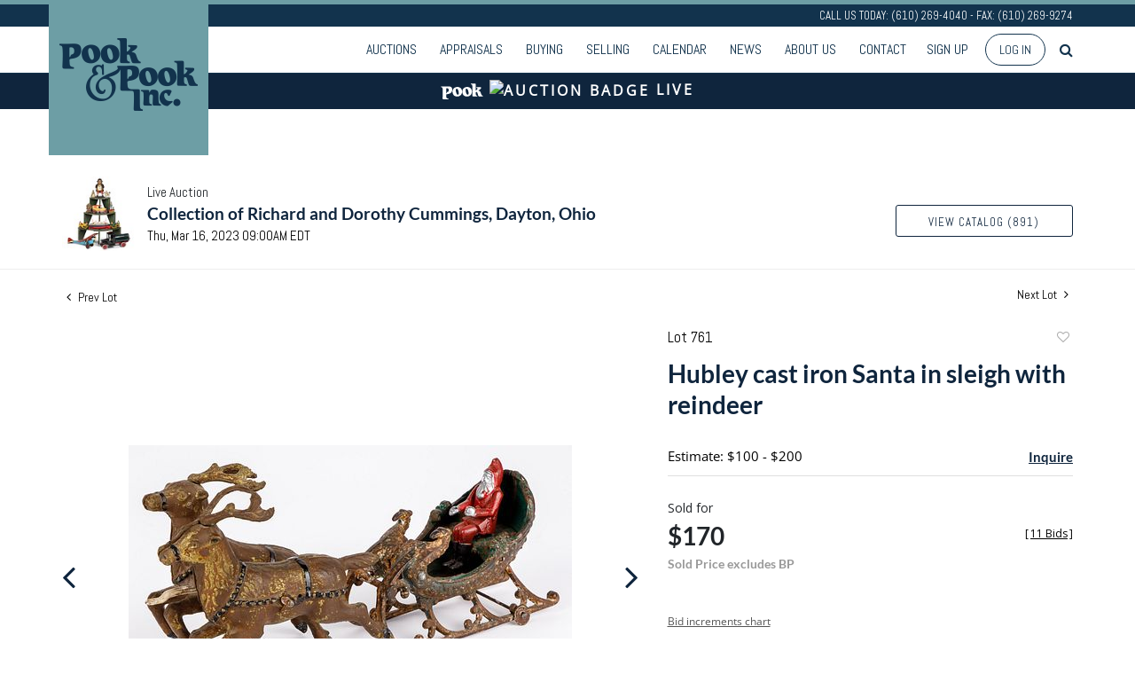

--- FILE ---
content_type: text/html; charset=utf-8
request_url: https://www.google.com/recaptcha/api2/anchor?ar=1&k=6LdzL_kcAAAAAHvauH1Jsz3Ux6njeXmqvGBbrqyk&co=aHR0cHM6Ly9saXZlLnBvb2thbmRwb29rLmNvbTo0NDM.&hl=en&v=PoyoqOPhxBO7pBk68S4YbpHZ&size=invisible&anchor-ms=20000&execute-ms=30000&cb=etd0grcqw49b
body_size: 48520
content:
<!DOCTYPE HTML><html dir="ltr" lang="en"><head><meta http-equiv="Content-Type" content="text/html; charset=UTF-8">
<meta http-equiv="X-UA-Compatible" content="IE=edge">
<title>reCAPTCHA</title>
<style type="text/css">
/* cyrillic-ext */
@font-face {
  font-family: 'Roboto';
  font-style: normal;
  font-weight: 400;
  font-stretch: 100%;
  src: url(//fonts.gstatic.com/s/roboto/v48/KFO7CnqEu92Fr1ME7kSn66aGLdTylUAMa3GUBHMdazTgWw.woff2) format('woff2');
  unicode-range: U+0460-052F, U+1C80-1C8A, U+20B4, U+2DE0-2DFF, U+A640-A69F, U+FE2E-FE2F;
}
/* cyrillic */
@font-face {
  font-family: 'Roboto';
  font-style: normal;
  font-weight: 400;
  font-stretch: 100%;
  src: url(//fonts.gstatic.com/s/roboto/v48/KFO7CnqEu92Fr1ME7kSn66aGLdTylUAMa3iUBHMdazTgWw.woff2) format('woff2');
  unicode-range: U+0301, U+0400-045F, U+0490-0491, U+04B0-04B1, U+2116;
}
/* greek-ext */
@font-face {
  font-family: 'Roboto';
  font-style: normal;
  font-weight: 400;
  font-stretch: 100%;
  src: url(//fonts.gstatic.com/s/roboto/v48/KFO7CnqEu92Fr1ME7kSn66aGLdTylUAMa3CUBHMdazTgWw.woff2) format('woff2');
  unicode-range: U+1F00-1FFF;
}
/* greek */
@font-face {
  font-family: 'Roboto';
  font-style: normal;
  font-weight: 400;
  font-stretch: 100%;
  src: url(//fonts.gstatic.com/s/roboto/v48/KFO7CnqEu92Fr1ME7kSn66aGLdTylUAMa3-UBHMdazTgWw.woff2) format('woff2');
  unicode-range: U+0370-0377, U+037A-037F, U+0384-038A, U+038C, U+038E-03A1, U+03A3-03FF;
}
/* math */
@font-face {
  font-family: 'Roboto';
  font-style: normal;
  font-weight: 400;
  font-stretch: 100%;
  src: url(//fonts.gstatic.com/s/roboto/v48/KFO7CnqEu92Fr1ME7kSn66aGLdTylUAMawCUBHMdazTgWw.woff2) format('woff2');
  unicode-range: U+0302-0303, U+0305, U+0307-0308, U+0310, U+0312, U+0315, U+031A, U+0326-0327, U+032C, U+032F-0330, U+0332-0333, U+0338, U+033A, U+0346, U+034D, U+0391-03A1, U+03A3-03A9, U+03B1-03C9, U+03D1, U+03D5-03D6, U+03F0-03F1, U+03F4-03F5, U+2016-2017, U+2034-2038, U+203C, U+2040, U+2043, U+2047, U+2050, U+2057, U+205F, U+2070-2071, U+2074-208E, U+2090-209C, U+20D0-20DC, U+20E1, U+20E5-20EF, U+2100-2112, U+2114-2115, U+2117-2121, U+2123-214F, U+2190, U+2192, U+2194-21AE, U+21B0-21E5, U+21F1-21F2, U+21F4-2211, U+2213-2214, U+2216-22FF, U+2308-230B, U+2310, U+2319, U+231C-2321, U+2336-237A, U+237C, U+2395, U+239B-23B7, U+23D0, U+23DC-23E1, U+2474-2475, U+25AF, U+25B3, U+25B7, U+25BD, U+25C1, U+25CA, U+25CC, U+25FB, U+266D-266F, U+27C0-27FF, U+2900-2AFF, U+2B0E-2B11, U+2B30-2B4C, U+2BFE, U+3030, U+FF5B, U+FF5D, U+1D400-1D7FF, U+1EE00-1EEFF;
}
/* symbols */
@font-face {
  font-family: 'Roboto';
  font-style: normal;
  font-weight: 400;
  font-stretch: 100%;
  src: url(//fonts.gstatic.com/s/roboto/v48/KFO7CnqEu92Fr1ME7kSn66aGLdTylUAMaxKUBHMdazTgWw.woff2) format('woff2');
  unicode-range: U+0001-000C, U+000E-001F, U+007F-009F, U+20DD-20E0, U+20E2-20E4, U+2150-218F, U+2190, U+2192, U+2194-2199, U+21AF, U+21E6-21F0, U+21F3, U+2218-2219, U+2299, U+22C4-22C6, U+2300-243F, U+2440-244A, U+2460-24FF, U+25A0-27BF, U+2800-28FF, U+2921-2922, U+2981, U+29BF, U+29EB, U+2B00-2BFF, U+4DC0-4DFF, U+FFF9-FFFB, U+10140-1018E, U+10190-1019C, U+101A0, U+101D0-101FD, U+102E0-102FB, U+10E60-10E7E, U+1D2C0-1D2D3, U+1D2E0-1D37F, U+1F000-1F0FF, U+1F100-1F1AD, U+1F1E6-1F1FF, U+1F30D-1F30F, U+1F315, U+1F31C, U+1F31E, U+1F320-1F32C, U+1F336, U+1F378, U+1F37D, U+1F382, U+1F393-1F39F, U+1F3A7-1F3A8, U+1F3AC-1F3AF, U+1F3C2, U+1F3C4-1F3C6, U+1F3CA-1F3CE, U+1F3D4-1F3E0, U+1F3ED, U+1F3F1-1F3F3, U+1F3F5-1F3F7, U+1F408, U+1F415, U+1F41F, U+1F426, U+1F43F, U+1F441-1F442, U+1F444, U+1F446-1F449, U+1F44C-1F44E, U+1F453, U+1F46A, U+1F47D, U+1F4A3, U+1F4B0, U+1F4B3, U+1F4B9, U+1F4BB, U+1F4BF, U+1F4C8-1F4CB, U+1F4D6, U+1F4DA, U+1F4DF, U+1F4E3-1F4E6, U+1F4EA-1F4ED, U+1F4F7, U+1F4F9-1F4FB, U+1F4FD-1F4FE, U+1F503, U+1F507-1F50B, U+1F50D, U+1F512-1F513, U+1F53E-1F54A, U+1F54F-1F5FA, U+1F610, U+1F650-1F67F, U+1F687, U+1F68D, U+1F691, U+1F694, U+1F698, U+1F6AD, U+1F6B2, U+1F6B9-1F6BA, U+1F6BC, U+1F6C6-1F6CF, U+1F6D3-1F6D7, U+1F6E0-1F6EA, U+1F6F0-1F6F3, U+1F6F7-1F6FC, U+1F700-1F7FF, U+1F800-1F80B, U+1F810-1F847, U+1F850-1F859, U+1F860-1F887, U+1F890-1F8AD, U+1F8B0-1F8BB, U+1F8C0-1F8C1, U+1F900-1F90B, U+1F93B, U+1F946, U+1F984, U+1F996, U+1F9E9, U+1FA00-1FA6F, U+1FA70-1FA7C, U+1FA80-1FA89, U+1FA8F-1FAC6, U+1FACE-1FADC, U+1FADF-1FAE9, U+1FAF0-1FAF8, U+1FB00-1FBFF;
}
/* vietnamese */
@font-face {
  font-family: 'Roboto';
  font-style: normal;
  font-weight: 400;
  font-stretch: 100%;
  src: url(//fonts.gstatic.com/s/roboto/v48/KFO7CnqEu92Fr1ME7kSn66aGLdTylUAMa3OUBHMdazTgWw.woff2) format('woff2');
  unicode-range: U+0102-0103, U+0110-0111, U+0128-0129, U+0168-0169, U+01A0-01A1, U+01AF-01B0, U+0300-0301, U+0303-0304, U+0308-0309, U+0323, U+0329, U+1EA0-1EF9, U+20AB;
}
/* latin-ext */
@font-face {
  font-family: 'Roboto';
  font-style: normal;
  font-weight: 400;
  font-stretch: 100%;
  src: url(//fonts.gstatic.com/s/roboto/v48/KFO7CnqEu92Fr1ME7kSn66aGLdTylUAMa3KUBHMdazTgWw.woff2) format('woff2');
  unicode-range: U+0100-02BA, U+02BD-02C5, U+02C7-02CC, U+02CE-02D7, U+02DD-02FF, U+0304, U+0308, U+0329, U+1D00-1DBF, U+1E00-1E9F, U+1EF2-1EFF, U+2020, U+20A0-20AB, U+20AD-20C0, U+2113, U+2C60-2C7F, U+A720-A7FF;
}
/* latin */
@font-face {
  font-family: 'Roboto';
  font-style: normal;
  font-weight: 400;
  font-stretch: 100%;
  src: url(//fonts.gstatic.com/s/roboto/v48/KFO7CnqEu92Fr1ME7kSn66aGLdTylUAMa3yUBHMdazQ.woff2) format('woff2');
  unicode-range: U+0000-00FF, U+0131, U+0152-0153, U+02BB-02BC, U+02C6, U+02DA, U+02DC, U+0304, U+0308, U+0329, U+2000-206F, U+20AC, U+2122, U+2191, U+2193, U+2212, U+2215, U+FEFF, U+FFFD;
}
/* cyrillic-ext */
@font-face {
  font-family: 'Roboto';
  font-style: normal;
  font-weight: 500;
  font-stretch: 100%;
  src: url(//fonts.gstatic.com/s/roboto/v48/KFO7CnqEu92Fr1ME7kSn66aGLdTylUAMa3GUBHMdazTgWw.woff2) format('woff2');
  unicode-range: U+0460-052F, U+1C80-1C8A, U+20B4, U+2DE0-2DFF, U+A640-A69F, U+FE2E-FE2F;
}
/* cyrillic */
@font-face {
  font-family: 'Roboto';
  font-style: normal;
  font-weight: 500;
  font-stretch: 100%;
  src: url(//fonts.gstatic.com/s/roboto/v48/KFO7CnqEu92Fr1ME7kSn66aGLdTylUAMa3iUBHMdazTgWw.woff2) format('woff2');
  unicode-range: U+0301, U+0400-045F, U+0490-0491, U+04B0-04B1, U+2116;
}
/* greek-ext */
@font-face {
  font-family: 'Roboto';
  font-style: normal;
  font-weight: 500;
  font-stretch: 100%;
  src: url(//fonts.gstatic.com/s/roboto/v48/KFO7CnqEu92Fr1ME7kSn66aGLdTylUAMa3CUBHMdazTgWw.woff2) format('woff2');
  unicode-range: U+1F00-1FFF;
}
/* greek */
@font-face {
  font-family: 'Roboto';
  font-style: normal;
  font-weight: 500;
  font-stretch: 100%;
  src: url(//fonts.gstatic.com/s/roboto/v48/KFO7CnqEu92Fr1ME7kSn66aGLdTylUAMa3-UBHMdazTgWw.woff2) format('woff2');
  unicode-range: U+0370-0377, U+037A-037F, U+0384-038A, U+038C, U+038E-03A1, U+03A3-03FF;
}
/* math */
@font-face {
  font-family: 'Roboto';
  font-style: normal;
  font-weight: 500;
  font-stretch: 100%;
  src: url(//fonts.gstatic.com/s/roboto/v48/KFO7CnqEu92Fr1ME7kSn66aGLdTylUAMawCUBHMdazTgWw.woff2) format('woff2');
  unicode-range: U+0302-0303, U+0305, U+0307-0308, U+0310, U+0312, U+0315, U+031A, U+0326-0327, U+032C, U+032F-0330, U+0332-0333, U+0338, U+033A, U+0346, U+034D, U+0391-03A1, U+03A3-03A9, U+03B1-03C9, U+03D1, U+03D5-03D6, U+03F0-03F1, U+03F4-03F5, U+2016-2017, U+2034-2038, U+203C, U+2040, U+2043, U+2047, U+2050, U+2057, U+205F, U+2070-2071, U+2074-208E, U+2090-209C, U+20D0-20DC, U+20E1, U+20E5-20EF, U+2100-2112, U+2114-2115, U+2117-2121, U+2123-214F, U+2190, U+2192, U+2194-21AE, U+21B0-21E5, U+21F1-21F2, U+21F4-2211, U+2213-2214, U+2216-22FF, U+2308-230B, U+2310, U+2319, U+231C-2321, U+2336-237A, U+237C, U+2395, U+239B-23B7, U+23D0, U+23DC-23E1, U+2474-2475, U+25AF, U+25B3, U+25B7, U+25BD, U+25C1, U+25CA, U+25CC, U+25FB, U+266D-266F, U+27C0-27FF, U+2900-2AFF, U+2B0E-2B11, U+2B30-2B4C, U+2BFE, U+3030, U+FF5B, U+FF5D, U+1D400-1D7FF, U+1EE00-1EEFF;
}
/* symbols */
@font-face {
  font-family: 'Roboto';
  font-style: normal;
  font-weight: 500;
  font-stretch: 100%;
  src: url(//fonts.gstatic.com/s/roboto/v48/KFO7CnqEu92Fr1ME7kSn66aGLdTylUAMaxKUBHMdazTgWw.woff2) format('woff2');
  unicode-range: U+0001-000C, U+000E-001F, U+007F-009F, U+20DD-20E0, U+20E2-20E4, U+2150-218F, U+2190, U+2192, U+2194-2199, U+21AF, U+21E6-21F0, U+21F3, U+2218-2219, U+2299, U+22C4-22C6, U+2300-243F, U+2440-244A, U+2460-24FF, U+25A0-27BF, U+2800-28FF, U+2921-2922, U+2981, U+29BF, U+29EB, U+2B00-2BFF, U+4DC0-4DFF, U+FFF9-FFFB, U+10140-1018E, U+10190-1019C, U+101A0, U+101D0-101FD, U+102E0-102FB, U+10E60-10E7E, U+1D2C0-1D2D3, U+1D2E0-1D37F, U+1F000-1F0FF, U+1F100-1F1AD, U+1F1E6-1F1FF, U+1F30D-1F30F, U+1F315, U+1F31C, U+1F31E, U+1F320-1F32C, U+1F336, U+1F378, U+1F37D, U+1F382, U+1F393-1F39F, U+1F3A7-1F3A8, U+1F3AC-1F3AF, U+1F3C2, U+1F3C4-1F3C6, U+1F3CA-1F3CE, U+1F3D4-1F3E0, U+1F3ED, U+1F3F1-1F3F3, U+1F3F5-1F3F7, U+1F408, U+1F415, U+1F41F, U+1F426, U+1F43F, U+1F441-1F442, U+1F444, U+1F446-1F449, U+1F44C-1F44E, U+1F453, U+1F46A, U+1F47D, U+1F4A3, U+1F4B0, U+1F4B3, U+1F4B9, U+1F4BB, U+1F4BF, U+1F4C8-1F4CB, U+1F4D6, U+1F4DA, U+1F4DF, U+1F4E3-1F4E6, U+1F4EA-1F4ED, U+1F4F7, U+1F4F9-1F4FB, U+1F4FD-1F4FE, U+1F503, U+1F507-1F50B, U+1F50D, U+1F512-1F513, U+1F53E-1F54A, U+1F54F-1F5FA, U+1F610, U+1F650-1F67F, U+1F687, U+1F68D, U+1F691, U+1F694, U+1F698, U+1F6AD, U+1F6B2, U+1F6B9-1F6BA, U+1F6BC, U+1F6C6-1F6CF, U+1F6D3-1F6D7, U+1F6E0-1F6EA, U+1F6F0-1F6F3, U+1F6F7-1F6FC, U+1F700-1F7FF, U+1F800-1F80B, U+1F810-1F847, U+1F850-1F859, U+1F860-1F887, U+1F890-1F8AD, U+1F8B0-1F8BB, U+1F8C0-1F8C1, U+1F900-1F90B, U+1F93B, U+1F946, U+1F984, U+1F996, U+1F9E9, U+1FA00-1FA6F, U+1FA70-1FA7C, U+1FA80-1FA89, U+1FA8F-1FAC6, U+1FACE-1FADC, U+1FADF-1FAE9, U+1FAF0-1FAF8, U+1FB00-1FBFF;
}
/* vietnamese */
@font-face {
  font-family: 'Roboto';
  font-style: normal;
  font-weight: 500;
  font-stretch: 100%;
  src: url(//fonts.gstatic.com/s/roboto/v48/KFO7CnqEu92Fr1ME7kSn66aGLdTylUAMa3OUBHMdazTgWw.woff2) format('woff2');
  unicode-range: U+0102-0103, U+0110-0111, U+0128-0129, U+0168-0169, U+01A0-01A1, U+01AF-01B0, U+0300-0301, U+0303-0304, U+0308-0309, U+0323, U+0329, U+1EA0-1EF9, U+20AB;
}
/* latin-ext */
@font-face {
  font-family: 'Roboto';
  font-style: normal;
  font-weight: 500;
  font-stretch: 100%;
  src: url(//fonts.gstatic.com/s/roboto/v48/KFO7CnqEu92Fr1ME7kSn66aGLdTylUAMa3KUBHMdazTgWw.woff2) format('woff2');
  unicode-range: U+0100-02BA, U+02BD-02C5, U+02C7-02CC, U+02CE-02D7, U+02DD-02FF, U+0304, U+0308, U+0329, U+1D00-1DBF, U+1E00-1E9F, U+1EF2-1EFF, U+2020, U+20A0-20AB, U+20AD-20C0, U+2113, U+2C60-2C7F, U+A720-A7FF;
}
/* latin */
@font-face {
  font-family: 'Roboto';
  font-style: normal;
  font-weight: 500;
  font-stretch: 100%;
  src: url(//fonts.gstatic.com/s/roboto/v48/KFO7CnqEu92Fr1ME7kSn66aGLdTylUAMa3yUBHMdazQ.woff2) format('woff2');
  unicode-range: U+0000-00FF, U+0131, U+0152-0153, U+02BB-02BC, U+02C6, U+02DA, U+02DC, U+0304, U+0308, U+0329, U+2000-206F, U+20AC, U+2122, U+2191, U+2193, U+2212, U+2215, U+FEFF, U+FFFD;
}
/* cyrillic-ext */
@font-face {
  font-family: 'Roboto';
  font-style: normal;
  font-weight: 900;
  font-stretch: 100%;
  src: url(//fonts.gstatic.com/s/roboto/v48/KFO7CnqEu92Fr1ME7kSn66aGLdTylUAMa3GUBHMdazTgWw.woff2) format('woff2');
  unicode-range: U+0460-052F, U+1C80-1C8A, U+20B4, U+2DE0-2DFF, U+A640-A69F, U+FE2E-FE2F;
}
/* cyrillic */
@font-face {
  font-family: 'Roboto';
  font-style: normal;
  font-weight: 900;
  font-stretch: 100%;
  src: url(//fonts.gstatic.com/s/roboto/v48/KFO7CnqEu92Fr1ME7kSn66aGLdTylUAMa3iUBHMdazTgWw.woff2) format('woff2');
  unicode-range: U+0301, U+0400-045F, U+0490-0491, U+04B0-04B1, U+2116;
}
/* greek-ext */
@font-face {
  font-family: 'Roboto';
  font-style: normal;
  font-weight: 900;
  font-stretch: 100%;
  src: url(//fonts.gstatic.com/s/roboto/v48/KFO7CnqEu92Fr1ME7kSn66aGLdTylUAMa3CUBHMdazTgWw.woff2) format('woff2');
  unicode-range: U+1F00-1FFF;
}
/* greek */
@font-face {
  font-family: 'Roboto';
  font-style: normal;
  font-weight: 900;
  font-stretch: 100%;
  src: url(//fonts.gstatic.com/s/roboto/v48/KFO7CnqEu92Fr1ME7kSn66aGLdTylUAMa3-UBHMdazTgWw.woff2) format('woff2');
  unicode-range: U+0370-0377, U+037A-037F, U+0384-038A, U+038C, U+038E-03A1, U+03A3-03FF;
}
/* math */
@font-face {
  font-family: 'Roboto';
  font-style: normal;
  font-weight: 900;
  font-stretch: 100%;
  src: url(//fonts.gstatic.com/s/roboto/v48/KFO7CnqEu92Fr1ME7kSn66aGLdTylUAMawCUBHMdazTgWw.woff2) format('woff2');
  unicode-range: U+0302-0303, U+0305, U+0307-0308, U+0310, U+0312, U+0315, U+031A, U+0326-0327, U+032C, U+032F-0330, U+0332-0333, U+0338, U+033A, U+0346, U+034D, U+0391-03A1, U+03A3-03A9, U+03B1-03C9, U+03D1, U+03D5-03D6, U+03F0-03F1, U+03F4-03F5, U+2016-2017, U+2034-2038, U+203C, U+2040, U+2043, U+2047, U+2050, U+2057, U+205F, U+2070-2071, U+2074-208E, U+2090-209C, U+20D0-20DC, U+20E1, U+20E5-20EF, U+2100-2112, U+2114-2115, U+2117-2121, U+2123-214F, U+2190, U+2192, U+2194-21AE, U+21B0-21E5, U+21F1-21F2, U+21F4-2211, U+2213-2214, U+2216-22FF, U+2308-230B, U+2310, U+2319, U+231C-2321, U+2336-237A, U+237C, U+2395, U+239B-23B7, U+23D0, U+23DC-23E1, U+2474-2475, U+25AF, U+25B3, U+25B7, U+25BD, U+25C1, U+25CA, U+25CC, U+25FB, U+266D-266F, U+27C0-27FF, U+2900-2AFF, U+2B0E-2B11, U+2B30-2B4C, U+2BFE, U+3030, U+FF5B, U+FF5D, U+1D400-1D7FF, U+1EE00-1EEFF;
}
/* symbols */
@font-face {
  font-family: 'Roboto';
  font-style: normal;
  font-weight: 900;
  font-stretch: 100%;
  src: url(//fonts.gstatic.com/s/roboto/v48/KFO7CnqEu92Fr1ME7kSn66aGLdTylUAMaxKUBHMdazTgWw.woff2) format('woff2');
  unicode-range: U+0001-000C, U+000E-001F, U+007F-009F, U+20DD-20E0, U+20E2-20E4, U+2150-218F, U+2190, U+2192, U+2194-2199, U+21AF, U+21E6-21F0, U+21F3, U+2218-2219, U+2299, U+22C4-22C6, U+2300-243F, U+2440-244A, U+2460-24FF, U+25A0-27BF, U+2800-28FF, U+2921-2922, U+2981, U+29BF, U+29EB, U+2B00-2BFF, U+4DC0-4DFF, U+FFF9-FFFB, U+10140-1018E, U+10190-1019C, U+101A0, U+101D0-101FD, U+102E0-102FB, U+10E60-10E7E, U+1D2C0-1D2D3, U+1D2E0-1D37F, U+1F000-1F0FF, U+1F100-1F1AD, U+1F1E6-1F1FF, U+1F30D-1F30F, U+1F315, U+1F31C, U+1F31E, U+1F320-1F32C, U+1F336, U+1F378, U+1F37D, U+1F382, U+1F393-1F39F, U+1F3A7-1F3A8, U+1F3AC-1F3AF, U+1F3C2, U+1F3C4-1F3C6, U+1F3CA-1F3CE, U+1F3D4-1F3E0, U+1F3ED, U+1F3F1-1F3F3, U+1F3F5-1F3F7, U+1F408, U+1F415, U+1F41F, U+1F426, U+1F43F, U+1F441-1F442, U+1F444, U+1F446-1F449, U+1F44C-1F44E, U+1F453, U+1F46A, U+1F47D, U+1F4A3, U+1F4B0, U+1F4B3, U+1F4B9, U+1F4BB, U+1F4BF, U+1F4C8-1F4CB, U+1F4D6, U+1F4DA, U+1F4DF, U+1F4E3-1F4E6, U+1F4EA-1F4ED, U+1F4F7, U+1F4F9-1F4FB, U+1F4FD-1F4FE, U+1F503, U+1F507-1F50B, U+1F50D, U+1F512-1F513, U+1F53E-1F54A, U+1F54F-1F5FA, U+1F610, U+1F650-1F67F, U+1F687, U+1F68D, U+1F691, U+1F694, U+1F698, U+1F6AD, U+1F6B2, U+1F6B9-1F6BA, U+1F6BC, U+1F6C6-1F6CF, U+1F6D3-1F6D7, U+1F6E0-1F6EA, U+1F6F0-1F6F3, U+1F6F7-1F6FC, U+1F700-1F7FF, U+1F800-1F80B, U+1F810-1F847, U+1F850-1F859, U+1F860-1F887, U+1F890-1F8AD, U+1F8B0-1F8BB, U+1F8C0-1F8C1, U+1F900-1F90B, U+1F93B, U+1F946, U+1F984, U+1F996, U+1F9E9, U+1FA00-1FA6F, U+1FA70-1FA7C, U+1FA80-1FA89, U+1FA8F-1FAC6, U+1FACE-1FADC, U+1FADF-1FAE9, U+1FAF0-1FAF8, U+1FB00-1FBFF;
}
/* vietnamese */
@font-face {
  font-family: 'Roboto';
  font-style: normal;
  font-weight: 900;
  font-stretch: 100%;
  src: url(//fonts.gstatic.com/s/roboto/v48/KFO7CnqEu92Fr1ME7kSn66aGLdTylUAMa3OUBHMdazTgWw.woff2) format('woff2');
  unicode-range: U+0102-0103, U+0110-0111, U+0128-0129, U+0168-0169, U+01A0-01A1, U+01AF-01B0, U+0300-0301, U+0303-0304, U+0308-0309, U+0323, U+0329, U+1EA0-1EF9, U+20AB;
}
/* latin-ext */
@font-face {
  font-family: 'Roboto';
  font-style: normal;
  font-weight: 900;
  font-stretch: 100%;
  src: url(//fonts.gstatic.com/s/roboto/v48/KFO7CnqEu92Fr1ME7kSn66aGLdTylUAMa3KUBHMdazTgWw.woff2) format('woff2');
  unicode-range: U+0100-02BA, U+02BD-02C5, U+02C7-02CC, U+02CE-02D7, U+02DD-02FF, U+0304, U+0308, U+0329, U+1D00-1DBF, U+1E00-1E9F, U+1EF2-1EFF, U+2020, U+20A0-20AB, U+20AD-20C0, U+2113, U+2C60-2C7F, U+A720-A7FF;
}
/* latin */
@font-face {
  font-family: 'Roboto';
  font-style: normal;
  font-weight: 900;
  font-stretch: 100%;
  src: url(//fonts.gstatic.com/s/roboto/v48/KFO7CnqEu92Fr1ME7kSn66aGLdTylUAMa3yUBHMdazQ.woff2) format('woff2');
  unicode-range: U+0000-00FF, U+0131, U+0152-0153, U+02BB-02BC, U+02C6, U+02DA, U+02DC, U+0304, U+0308, U+0329, U+2000-206F, U+20AC, U+2122, U+2191, U+2193, U+2212, U+2215, U+FEFF, U+FFFD;
}

</style>
<link rel="stylesheet" type="text/css" href="https://www.gstatic.com/recaptcha/releases/PoyoqOPhxBO7pBk68S4YbpHZ/styles__ltr.css">
<script nonce="NYj5AJEOVZ3tANxhW7nzYg" type="text/javascript">window['__recaptcha_api'] = 'https://www.google.com/recaptcha/api2/';</script>
<script type="text/javascript" src="https://www.gstatic.com/recaptcha/releases/PoyoqOPhxBO7pBk68S4YbpHZ/recaptcha__en.js" nonce="NYj5AJEOVZ3tANxhW7nzYg">
      
    </script></head>
<body><div id="rc-anchor-alert" class="rc-anchor-alert"></div>
<input type="hidden" id="recaptcha-token" value="[base64]">
<script type="text/javascript" nonce="NYj5AJEOVZ3tANxhW7nzYg">
      recaptcha.anchor.Main.init("[\x22ainput\x22,[\x22bgdata\x22,\x22\x22,\[base64]/[base64]/MjU1Ong/[base64]/[base64]/[base64]/[base64]/[base64]/[base64]/[base64]/[base64]/[base64]/[base64]/[base64]/[base64]/[base64]/[base64]/[base64]\\u003d\x22,\[base64]\\u003d\x22,\[base64]/DmcKow6I/DyLDicOvQ31NN8KowofCsMK3w4rDscOswpXDscOvw4HChV5ORcKpwpkRezwFw67DpB7DrcOTw5fDosOraMOgwrzCvMKFwpHCjQ5DwpM3f8OywoNmwqJkw4jDrMOxLlvCkVrCoABIwpQtAcORwpvDnsKuY8Orw7HCusKAw75vADXDgMKDwq/CqMOdbXHDuFNCwojDviMdw4XCln/Cn0lHcFBHQMOeM2N6VEHDmX7Cv8OBwq7ClcOWNXXCi0HCnTkiXxLCjMOMw7lTw5FBwr5Gwr5qYCTCimbDnsO5WcONKcKIUSApwqrCsGkHw4/CumrCrsO/ZcO4bSLCnsOBwr7DnMKMw4oBw4DCpsOSwrHCu3J/wrhHJ2rDg8Ksw7DCr8KQfhkYNwMMwqkpQsKNwpNMLsO5wqrDocO3wobDmMKjw7xjw67DtsO2w6RxwrtmwrTCkwA8R8K/bXBAwrjDrsODwppHw4pnw7rDvTAzU8K9GMOiGVwuNUtqKn4VQwXCkBnDowTCmMKwwqchwrvDrMOhUFMnbSt+wpdtLMObwr3DtMO0woF3Y8KEw4wuZsOEwoo6asOzN2rCmsKlVgTCqsO7Ens6GcOhw6p0ejp5MXLCqMO6XkAtFiLCkXUMw4PCpTh/wrPCizjDqzhQw7XCjMOldjnCmcO0ZsK/w75sacOowpNmw4Z4wp3CmMOXwrs4eATDlMOQFHskwrPCrgdPO8OTHg/Dq1EzUnbDpMKNTkrCt8OPw6RRwrHCrsKxAMO9dgfDtMOQLH1JJlMXZcOUMl4Zw4xwNsOsw6DCh2tYMWLCiC3CvhoAVcK0wqlwa1QZUh/ClcK5w4s6NMKiXcO6exRBw6JIwr3CpzDCvsKUw6LDs8KHw5XDjRwBwrrCjE0qwo3Do8KpXMKEw7DCh8KCcHPDh8KdQMK/[base64]/wozDs0bCpcKdw7jCicOpwrfCv8K4UMOeCMK4WMOsw5Z0woRWw7JvwqrCvMO1w7ECQ8K0TTTCtQ7CgxvDiMOEwqrCrG7DusKgQwNGTHbClhnDtMOePcKzenvClcKQIHkqGMOpVXPCgsKPHMOjw7VfY2o3w6rDr8O/[base64]/[base64]/wpvDmMOFwr/CjGnCucOJwrZKw5/DmkHChElLDEgAQRvDgsKbwoIFWsOawrh5wokVwqwOaMKlw43CtMOrYhxDPMOSwrZ4w5TDnCZzbcOYZmPDgsObcsKrV8Ogw7h3wpNkfMOTFcKpM8Ogw6XDsMKDw6LCrMOICxrCosOgwr8gw6zDsnt2wpNJwp/DojQrwpXCikR3wq7DosK7DyYcHsKXw65mHUPDjXzDuMK/wpMWwrvCnGHDjMK/w5AteS80wrUuw47CvsKdWcKNwqHDrMKRw5E0w7TCk8Oywo84EcO/wrQzw4XCoRMpOCMgw73DuVQNw7LChcKRPsOpwrtgMsO4WcOMwrYJwoXDlsOswojDizbDtinDhgLDpyXCvsOuVk7DnMOkw5VDdHnDvh3Cu0TDnDHDoCMLwojCqcKXHHIgw54YwoTDh8OlwoUZJsKHacKrw680wqJcd8KUw6/CtMO0w7Z+VMOeaS/ClwDDpsKjXX/[base64]/CrhJlB8KNwqDDu0bDszB4KcOaVn3Ctw7Cs8OCUMOUwpTDsngtOMOJNsK0wqIMwpHDl1nDoj0Xw4vDpsKOXMK4D8O2w4hPw6hxXsOkNAMmwooZDSPDp8K1w5tSOsKuwrXCgm1SH8OwwrPDocOOw6XDhEpCScKREsKNwoY9Pn09w6RAwrHDoMK5w68efw/[base64]/BFHCjjfDnHhTEcOow7fDuxZkw7jCgMKSA3wsw5nCnMKmUXfCnFxSw5pvWsKJVMK3wpPDhBnDn8K0wqTDocKRwr9wVsOswqjCrDEUwpfDicOVXi3CkwobGjnCtHDDrMOBwrFIND7CjEDDkMOfwpc5wp7Cj1nDqz5ewo3CuCPDhsO/A3t7AUHCg2TDvMOkwqLCvMKAUHbCsynDpMONY8Obw63CkzVnw4lXGMKLfAhuQsO/w5Uuwo/DomFZS8KmARJmw4bDksK5wpnDm8OuwprDp8KAw5EyVsKSw5N3wrDChsK1BF0hw6PDhcKBwo/DuMKyFMKJw5FPLnp/wpsNwrhNfWdcw655B8KNwoBROQHDulxPV2vDnMKew5TDo8O9w5t8MF7Doi/[base64]/[base64]/w4F7QcOjw5doWxTCgktFTsKWwpXDsMKOw4HCph9twqgWDRDDjRLCn0HDnsOpQgs2w4/Cj8O8w6XDqsKIwqbCkMOrBU/CoMKmw7fDj1IawpbCoHnDt8OMdcKKwr3CisO2YjDDtUvCuMK9DsKuwpTCqHhww7LClsOQw5hdEsKnH2XCtMKaY3Naw5jCsjJYQMOGwrEFYsOlw6BKw4oMw6o2w60+cMKnwrjCssK3wqvCgcKuDBvCs3/[base64]/CvsK9MQ8Iw6jCrQbCgjdlwpJwwpjCkTsIcDxBwo/DgcOsd8OfLiHDkGfCi8KNw4HDhUZrFMKOa3/CkQLClcONwrdAYzHCrsKfbjsaKSbDssOswqZJw6DDpsOtwrfCs8OcwoXChgjCg0sRGmJHw57CvsOmTx3DjsOowpVPwrLDqMOhwoTCoMOCw7jCp8OpwoHCqcKlR8OPYcKXwo7CgXVYwq/CgTUcU8O/JAEwMMOQw6FSw41Cw6zDvMORK3J3wqkgRsOwwq5Aw5DDtXDCj17Ck3giwqnCllZrw6VRMkXCnQvDoMOhHcOZRiwFe8KKQ8OTOU7Dtj3CjMKlVBLDu8OpwrbCgxhUWMOocsKww6YpXcKJw7fCogAhwp3CtcOAPh7DhRLCucKUwpLDuyjDs2YFesK/[base64]/DucKWwqFKT0TDvDTDrcKPTgVqw419w4QKw5Vsw7XDpsOyVMKtwrDDj8OvRk8VwocGwqI+T8OHWlMhwp4LwrXDoMORbw1uLsONw6/CrsOHwqDCmEomHsKbEMKrXB0dUGfCmngbw6nDp8OfwqjChcKQw67DpcK0wqcfwo/DtFAOwokmMFxyGsKpwpTDt3/CozzChHJqw7LCjsKMF2jCnXl9U3zChUPCl1QBwptMw7rDn8Ktw6nCrlDDh8Obw7PDqcOpw79XasOkA8O4TRhKPiEhR8KbwpZ1wp5ww5wvw60xw7J8wqwrw6zCj8ObAS1Ow4Vifg3Dv8KZGMKpw4bClcK8GcOHGiLDnh3CicK7AybDmsK/[base64]/wrvDssOVw4/DssKGw4TCph3CrknCvQ1BY3DCmxrDhyvCrsO+csKedW18LUvDhcKLFijDj8K9w6bDuMOVXg8Lw6DClhbDvcKzwq1sw5YbVcKJEMKEfsKvGijDgx7Cv8O6JkZuw6FxwoJsw4bCuV45YBQTAcOPwrJFbB7CksKua8K5AsKJw6Zhw7bCtg/Dm0TDmj3DrcOWE8KOJilWFGMZXsOAGMKjLMOHIzc9w5/CiCzDr8O0cMOSwrLCnsOtwq5AZ8KiwoTCux/CqsKQwoHCnAtxwrVnw7jCpsKfwq7ClXvDnUEnwrbCuMKLw5Iawp3Dhz0IwrXCjnJdZcOkMsOxw7pPw5hqwpTCkMOOGxt+w41Uw5TCgXrCg03DkWLCgFEiwpZsM8K9XG/DiUQcdVwzZ8KRw5jCvjppw5vDgsOfw7zDrHVTNR8ew6HDqlrDsWc6IiptQ8KVwqRKdMKuw4rDpAcEGMOvwrPCscKANsOXIcOjw5pfZcOGWhMoasOGw6fDg8Kpwq1rwp8/YHbCpwjDq8KJw47Dj8OlKANZInlFMUHDmG/Crh3Dilp8wpPDlW/Dp2zDg8Krw40xwrA4HVkYMMOOw7vDpj8uwrfDvwx+wqvDoH0XwoVVw5kuw5xdwpnCqMKFfcOXwq1FOmlpw6/DqkTCjcKJf09HwrTCmhUAHMKcehY+GyR6McOMwp/DocKJfMK1wrbDvx3Dn1nCq3U1wpXCnQrDuzXDn8Ogf158wovDpj/[base64]/CusOfw7E5w67CssK5WwjDiwrDo2TCrcOXT8OJw6xFw7dywr5ew58rw48PwrzDm8KMc8KrwqnDjcOnUMOrEMO4KsKmJ8ORw7bCpUocw5s2wrgAwo/[base64]/DkFJrwoUqwqEFAcKNIAh3eBJHw4dDwoXCqx4xXMKSC8Kxe8Omw4XCjMOXGSbCgcO0d8KYQMKcwpcqw44owpzCtcOlw7F3wp3DhMKtw7gPwqbDgBTCiGoHw4YHwrFBwrfDqW5pGMKNw53Dn8K1cVIWUcK+w4x5w4TCt147wqPChMOLwrnCmsKzwoPCpcKpSMO/[base64]/w69Kwr97fybDoAHDrcONw4gLw67Ckg3DsA58wpvDvwREMkQzwp0zwrrDrcOxw7UGw5pFJcOwd3wUDVZfdFnChcKsw50rwrZmw7/DlMKxHsK4XcKoDGTCo2TDiMOkZgIjTU18wqdxPXzCicKpY8KZw7DDlH7CncOYwpLDg8Kjw4/DhSjCm8O3VlbDi8OewqzCqsKVw5zDn8OZAD/CnkjDgsO1w5vCssOoHMKaw5LDrBkNADsJeMONcVZeTcO2AMOVEURpwrnCm8O9cMKsAUQ+woTDkUwOw58tC8KzwqLCi00uw4c8EsOyw4vChcOYwo/Ch8KRMcObY1wTUgzDpMOvwrkcwpFNE20xw7XCt2fDgMKSwozCtcO2w7bDmsO7wp9TAsKkQyfCr1fCgcKFw5t4B8O/eWnCuSnDg8Ozw5XDlcKcfRjCicKSDDDCoXUpUcOvwq7DrcKjw78iGWV+REPDscKCw4x8dsKsGxfDisKHcRLDtMOpwqJgWMK9NcKUUcK4LsKfwoZJwq3CuiAHw7hjw5/DgEtCwrrChnUuwp3DrWEdOcORwrJyw7zDkErCv3ARwrvDlMOyw4vCncKOw5RyHn9aGFvCiAZuCsKgTVbCm8KWYRReXcOpwp8eAQs2VsOyw6DDu0XDpMKwZsKAfcO9M8Ohw4RgdnppcytoVgw4w7rDpUUpHwNkw4B1w4o5w4zDj3l/cjhmBU7CtcKhwptzfTguMsOvwpjDgj/DrcKvCmLDtiRLGT1dwozCqwk6wqE5Y1XCiMKlwoTCsD7CjgbDgQETw6vDhMK3w4Qkw7xGPVXCr8KHw6LDn8OiacOFGsOVwqxkw7oVSyvDosKGwqvCiAIIXVTCq8OAccKUw6Fzwo/CmlJLPMOPPcK7RGXCjmogM2LDjH/[base64]/[base64]/DjhnCiMO0w48+w67DisK7woPCusKgw43DscOxw6tzw5DDvcOLbH0abcOjwqDDh8Ogw6tWIQU/w7hzWkbDojfDjsO5wovCtMKxZcKNdCHDomwVw40tw4VewqXCsWfDisKgX23DvhnDpcOjwpTDiinCkV3CtMO1w7xMLivCpV4PwrdDw6pgw7BqEcO5CS5vw6TCusKmw6PClgXCpBvChFTDlnjClTgiasO2GwRuJ8Kxw73DhCEhwrDCvQTDlcOUMcKdfgbDtcKcw4/DpC7Dozx9w7DCjQJSS01Bw7xOEsOFCMKyw5nCnWHCmGXCtMKMUMKRGx9YFB0Sw4PCucKbw7DDvhlBXlbDkig+EMOtcANTVQPDi17Dpx8UwrQcwqI1NsK/wog2w7tGwqo9VMOhajIAECjDonfDqChuUTgcACzDg8Krwoo+w5bCmcKTw41Wwq3DqcKcMgEjwpHCiwrCpS9eVcOOOMKrw4rChsKowobCscOidXzCn8O6RVXDrWJXIWMzw7RbwqZiw7LCs8KkwrDCj8KEwosBWwTDsl0qw5nClMK/axM2w4J9w5cGw73CssKiw7rDtsK0TQxKwr4fwo9ZQxzCnsO8w7MrwoU/wrlGTx/CvsKsKnQWNgnDq8K8HsOcw7PDrMKEW8Olw4Q7CMO9wrs8wobDssKvXmIcwqgtw58lwoxQw5zCpcODd8KAw5NPYzLDp3YBwpFIaAFUw641w4HDgMK6wqHDscKjwrkBwq9dEAPDl8KNwojDlE/[base64]/DoMKcRXwAcRAkWFzCscO9JcKYw5FYIcOkw5lWICHCjyvCly3Ch1DCksKxYkzDu8KdGcKsw6AiQ8KTLgvCvsKqHQkCcMKzExVow7RIWcKjcTLDksONwqvCgD5OVsKKADg9wr8Nw4jCi8ODAcKfX8OPw4Vswr3DlMKzw4nDkFM+LcOZwopEwp/Dqn8Mw63CiiPCuMKrwqMnwrbCnwLCrAs6w64pSMKLw6vDkkbDtMK8w6nDh8OZw4xOKcOuwqJiJcKnUsO0Q8ORwqTCqB9awr9+Xm0TE2gFRx7DjcKfCF3Dn8OVZcOvw5zCsB3DjsKQUTsjQ8OIeCY/YcOtHhDDqCopPcOiw5PCn8OxGAnDqyHDnMO6wofCmcOyUsOxw4PCuFDClMKdw49ewoI0SgbDrws7woAmwo5+AB1VwoDCr8O2JMOIf0fDuGotwoPCsMO8w7zDpGVowrfDiMKrcMK7XjFTRTfDoUUMQ8OqwoXDlUkUFE5kUQ/[base64]/[base64]/[base64]/CjMK5wqjCnMKQw68kS8O+YcONw6fDvwHDiHrCqhPDmhnDhnXCn8Otw7xvwq5uw61WSjTCicOOwrPDgMKnw6nCkGfDn8KRw5dVO2wWwrs/woE/QRnChsOiw493w7J8DkvDmMK9esOgYFAWw7NeJ1zDg8Kmw57DucOpfFnCp13CqMOecsKjC8KPw5DDncKgA3ERwrTCmMKtU8KFJibCvF/Cr8Ocwr8qKU3DkyfCq8Ozw5zDmUEhbMOUw6YCw7wOwrIDYhxCLAoBw47DtAQ6V8KLwrdhwp5nwrDCocKXw63CpFUTwq8FwpQRRGBSw7Z3wrQZwo7DqDpVw5XCk8O9w7dcbsONG8OOwoEQw5/Coh7Ds8OKw57DnsK7wronSsOIw4AjX8O0wqnDlMKKwrVPRsKuwq5XwoHCryzDoMKxwrpTB8KEWH94wrfCscK4JMKXcEYvXsOlw4ltU8KVVsKtw5EhBz8mY8OcOMKXwoggDsOrVMK0w4Nww6vChg3Dm8OFw5TChEjDtsO0L0zCoMK6CsKPG8O/wonDjgRyCsKowprDh8KaHsOiwrlXw7jClwkBw6cXc8OgwonCksOtcsOOSn7ChFwTdh9NTjvCtSfCicKxQAk2wpHDr1duwpTDlMKOw47CmsO9NE7CoCLDsg7DsjNFOsObDj0hwq3CosO7DMOGKGUlYcKYw5QKw6jDvsOFfsKOdk/[base64]/CoMO0NH/CmMKZwqPCp0APw7ZNwr7CvG3DrsOQwqwfw70VCQDDvnPClcKEw5sGw7HCscK8wo3Dm8KoMx8WwrjDhCFvIW/Cl8KzF8KlO8KuwrpNd8KFIMKPwos8NxRVBgI6wqLDrHzDv1QzEcK7RmHDksOMDhbCqcK0GcORw5VlLEXCmAhYMjzChkBXwop8wrvDi3MRw7AgfcK5dVA0F8OGw4QXwrp3VRBtI8OVw5cpbMO3eMOLUcOtZD/ClsOFw6hCw57Du8Ozw5bCtMOxZCHDn8K3BsOYDMKBGFvDtBLDvMOow4XClsKuw6BpwqHDpcObw4rCvMOif11pEcOrwqRuw4jDhVJqfl/Dn2Ylc8K9w6HDmMOZw7Y3dsKSEsOFdsOcw4TCuB9CDcOHw4vCtnPDjcOQZzYdw77DihgeNcOUUHjCh8Kjw6kzwqxbwrvDh0JLwqrDuMK0w5/[base64]/bcKCw6QFw63Dg8KmesOcA8O1L1kMw5PDpsKNGltre8K0wrYuw6HDgz3DsVnDncKUwpQcWDsUeVgcwqR4w6wIw4ZIw7ZSHG0mYW/CoSsQwoZvwqMzw6XCs8O7w6DDpAzCi8OhDzDDpArDn8Kfwq5/wpUcbRfCqsKbKiBVTh9gLRjDq11kwrjCkMOTZMOBR8KBHAMzw594wr/Dq8Oew6prDMOcw4lEY8OGwotHw7AAPzpnw5DCiMOcwrXCkcKIRcObw7c7wojDosO6wpdgwpkbwrPDsEsrcFzDoMKUXMOhw6dsV8OPdsOtYz/DpsO0MEMCwrTCisKxRcKuCWnDowrCq8KXZ8KSMMOrWsOGwr4Jw7HDj2A0w5w5TMOcw7LDnMO0MiJjw4rCjsOHX8ONVkgFw4RqbMO5w4p0LsKIb8OAwr40w4zCklMnI8KNCsKsF3/DqsORBsOdw7zCn1MKLCEZGU4tXT4IwrvCiBdjdMKUw5PDicOLwpDDt8OwfsK/wprDs8K8w47Dqhdgc8OxagfDi8Oaw6sPw77CpMOyFcKuXDHDuSfCmWxgw4PCiMKCw5pQElUuYcOhCA/DqsO0woDDqCdLfcKUExLDgEtUw6fCncKbaAXDqnFZw4rCtwvCgixRCGfCszkUMQALDcKqw6rDozfDicKbbGQEw7lCwpvCpnheHsKDIA3DuSU7w4TCsFAScMOzw5jCpwxmXBbCv8K6eC8tUSfCpkx9w79Ow401Z0B/w6EnB8O0csK6ZS0cAGtKw6/[base64]/CusKmwo5iwrHDiMKBT2DCoMK8bxrCnUYxwr4NfcKjYk57w7Y9w4o5wrDDrijClgpxw7vDqsKzw55RZcOGwonDqMKXwrjDpULCpidPSCzCq8O5QzY3wqd5wrRdw6vDoRZcOcKfcXocV3DCqMKQw6zDj2tUw48BI14kNjt7w4BjCS4zwqxxw6kYV0xHwq/[base64]/w73CnnnDrikfJsODKDNRwqrDngzCncOnCMKeDcO0AcK3w5XCjcKgw7FmCC9iw4PDtMO3w6bDkMK5wrYpXsKISsOxw7Eiw5zDrk7Co8KBw6PCgl/[base64]/UsK+f1XCtMO6wrQIA8KlVg4sRsOFwo9Kw7fCml/[base64]/CoAdnworDryrCtVUiSlBLw67Cm0t5BMOawrEQwpjDhSwew6/[base64]/CqMO0XQrCmxfDg8OXw4NZe8OHR8KHa8KKKQLDmsO2SsOhPMOJZcKmw7fDqcKmQDNfw7jClcOiI0rCtcOcOcKvfsO+wqp1w5hqW8K/w57CtsOxYcOpBnfCn13Dp8O2wrsSw59Pw5low7HChnXDmVDCqT/CgDHDhMOcdcOWw73CqsOtw7zDkcOew6rDihIqNMOuVHDDtTMSw5nCt3pyw7p7HnvCtw7CuU3ChcOGd8OgKcOdGsOUNBllLFgZwpZ7OsKzw6TCgHwCw5kswpXDgsKPfMOGwoV1w4/[base64]/dcOHV8O2XB3DlWVzw6YOXsOYwrXComlYwr0/GcKRUivDtcK6wp1vwrPCuDMfwqDDoQBcw4TCtxQzwqsFw7p+IGXCocOiAMOLwpM2wr3CpMO/[base64]/DuVzDoMKnw6rChSTDpsKLwrzCocKHwqIow6rDpCFkfWhgwolmeMKEYsKVP8OBwqImdT/[base64]/[base64]/HAQtwo03w4XClsOFEHwaw6jCllM1IsKVw5rCjsOhw5AXam3ChsKaC8O2AWLDmyvDlxrCvMKUFnDDohDCrRzDmMKLwpvDjms+JE8TUwQEfMKdRsK+w4HCr37DuEQpw53CjVsXY0HDgyfDusOnwoTCongQTMOpwo4Pw6Zdw7/Dk8Kkw5JGXMKvHXYYwr1+wp3Cv8KndzU1LSUfw6UDwqMewo3Cs2jCrcKJw5EhPcOCwpLCi0nDjyPDusKWWRHDtAdHHjnDhsKQYXkjQSvDmsOZSwt0EMOOwqJoAcOYw5bCiw3DmWVAw6RwE3phw5Qzf2HDs1bChDTDrMOlw7LCnGkVdELDq1wLw43CucK2YXtyME/DtTMnT8K4wpjCpxjCth3CrcOdwqvDgR3Cv2/CvsOywqrDkcK1TcO9wotQAWkCe03CjlvCnEYFw5bDuMOuYRokMMO0wovCpG3DqTRwwpzDim9bXsK3GH/CrwbCvMK4McOyCyrCmsOKV8KAOcKMw4/Ctj83GwrDrG0twrtCwobDr8KMYcKzEcKYIsORw67CiMKBwpV5wrMMw7/DvF3CqhgLW0Jlw5kywoPClBVgcWItXRxlwqxrQVRSEMO3wqvCgzrCgAVWNcOIw48nw6kKwqrCucOwwpkYcXPDqcK7EQnClEAJw5gOwo/[base64]/[base64]/wofCkRJbwoMiw6NVPcKlYAbDvsKKB8OHwohSR8OTw4zCrMKPahXCusKHwqFRw5zDp8OWThoMIcOuwojDqMKTwqU5NXk/[base64]/CgMO+w4sFwpLDn8OvZE5PTcOcSwTDjjPDucKHamhoOlXDmsKkBRRfbBsswqA4wqLDsWbDvsKDMMKjQ3XDvMOvDQXDs8OdHzo7w63ChX/Dr8Kew4XDisKjw5Etw7TDp8KMST/DpwvDo1wYw5wtwrDCuW8Qw7zCvyPCsjFkw5PDiggkMMOPw77Ckj7DgBJ4wr9lw7zDrMKVw4RpPWA2A8K8AMO3LMOLw6Bow6PCv8Osw680DVwFK8KrWSoVAiMQwrTChWvCr31kMBU8w6vDnDNBw7jCgER9w6TDnwfDh8KmCcKFKVo/wqPCisKbwp7DgMO0w6zDusKxwrvDnsKZw4TDl0jDlDI/w45uwqTDqmzDisKJLlsBThEUw5oOBVxnw4kdD8O2aHtnCCfCocKvwr3Dp8KewqA1w5hkwpEmeFLDsVDCiMKramZ/wrRbfsO8VMKJw7EiMcKqw5cowpV7XE86w6h+w4ljQcKFJ0HCn27CvDtWwr/DgsKxwqHDn8K8w6HDkFrChj/DocKrWMK/w73DgsKSPcK2w4zClyh1w7EPa8KOw4wIwqJJwpPDrsKTEsK3wppEwpECS2/DlcKqwpDDtiNdw43Dv8KmTcOzwrYLwpTDqWHDssKqw4TCpcKbMjnCmw3DvsOCw4k1woXDvcKnwoduw5EpDGTDhUDCkl/CtMOgG8Kpw5oLbQnDkMOrwo97Bi3DpMKkw6TDlCTCssOPw7bDjMOeM0puSsKYKwTCtMKAw541MsKTw75HwrJYw5LDpMOAHUfDqMKAZAQ4acOlw6BZTlJhEXLChX3DrGwWwqZ/wrt5CxUZFsOUwoVhCwfClA3Dt0g4w5VMcw3CiMOVDmXDicKdcnTCn8KrwrFqIRh7Xxx1OSHDn8Ozw6DClR/CqcOMSMObw78xwpomc8O8woBlwpvCgsKtNcKUw7lUwp1NeMO9HsOtw4MrKMK5GMO8wpBewpIpVwpNWFQ/aMKOwozCiDHCl2QyIXXDvsKdwrrDqcOrwr3DkcKwdjsGw48/HMOoCUfDmsKmw4BCwp7Dp8OmFsOXwrbCpGE8wobCqcOtwrpoKA9bwoHDosKySTtiWnPDo8ONwpHDhRV/LMK5wrLDpsO8w6nCsMKFLSXDjGzDtMORNMOYw75ibkU9MQjDpUVfwrrDlHpmbcOswo/Cj8KKUCcXwp0nwoDDmS/DqHQ3wpoXQMOmMxsiw4jCj3rDji5CRTvChk1pDsK1EMO1w4HDnVEBw79XYsOlw63CkMKjLsKfw4vDtcK/w5lEw7kYacKkwpfDucKMRwRpY8O3bcOHIcOfwp13R3xcwpc4woo0Ww45HDLDn0RhDMKlalAGfFoqw5BdPsKhw47Cg8OiHBkNw4pSJcKlHMOjwrEiSGnCn24sfMK6ZxTDrcKPS8OWw5UKf8KJw4TDhT5Dw4Euw5RZQcKVFg/CgsKdOcKgwprDu8OIwoAYVnzDmnHDgy0PwoAKwqTCqcKTZUXDu8OfMU7CgMOaTMK6fwHCswlDw7N2wr7CvhAXDcKSGkIrwr0tbsKfwo/Drn3Clk7DkAPChMOQwr3CksKeH8O5W1kkw7xtY0JJZ8ORRkvCisKrBsO0w441XQXDkSV1ZwfCgsKEwrc/F8KgbR9/w5cGwqFSwoZYw7TCsWbCm8KvegoAMsKDYcO2UsOHVkBIw7/DvWYVwowleCfDiMOHwqQ4W1N2w5g6w53Cg8KoL8OUGQA0YV/CtcKZRsKgdsOrSFs9SkDCtsKzasOFw7rDiHLDjEcPJH/DjiFOem4Sw7PDrBjDihnDtEjChMO5wp7Dp8OrAsOnfcO8woZIRnBYXsKfw5PCu8KXeMO9LUlMCsOVw6lhw5rDokYbwovCqMOMwpgmwp1Gw7XCiHjDqmLDsUjCh8KcV8OVTz5pwp/DhSbDvAozDkTCnXzCksOswrzDpcKDQmo9woHDh8K5XHvCmsOiw794w5FOc8KWLsOXeMKJwoVISsOhw7Nrw73DmU1PKhh3EsKlw6sbKcOZXSt4EE0lTcK3VsO9wqw/w5gnwpILQMO/[base64]/SMOzS8Obw5wAw74Aw4jDmlxuE1nDj2FMw54sAHtYb8KpwrXDjhc6TG/Ci3nDusOCDcOgw5HDssOadmMjTBAJLD/DojbCqkPDoFo6w5F3wpV5wq1jDR4JOcKZRjZCw6RrGCbCp8KTK1HDscO6bsKON8OqwqzCocOhw4M6w5oQwrksUMKxV8Kdw4LDhsOtwpABCcKbw6hGwpTCrMOOBcK1w6ZiwpVNeWNBWT0Bwq/[base64]/w4/[base64]/DtSjCqMOMXcOCKcKYwonDqsOcFcK0w6JMLsOcLmjCkgwkw4p/[base64]/CicKNRcKrQ8O/w6PDsVUxw4/[base64]/[base64]/CmMOHDMKVDcKRw5DDiMKzDsK5BMOaLcKxwp3CrMKmwp4HwrPDmHwOw45vw6MRw54Iw4jDoBXDpR3Dr8OrwrXCh3kKwq/DpsO1YW56woPDtlzCkzXDv2fDqCpgwo0SwrEtw7Q0HgoyGnBWOMO0GMO3wpYRw5/[base64]/CtMOMacKIWcKpG8OzwqnDognDmRXDsFgBXHZhQ8KuWh3ChTTDqmrDgcOjMcOVDcOJwpIRCFjDhMOCwpvDlMKIC8OowqNywpPDpmLCuTxPFkR/[base64]/CqEvDnMOow6rChsO3UsO4EA7CiURywp7DoMKcwqLDmMO3RgTChFJqwrXCrcOIw49OUgfChQQOw6RSwrvDkgY4JsOcWE7DvsKTw5YkRlZbQ8KowroRw7vCmMOTwooZwp7DiCozw6J1NsO3XMKswpRNw7PDlsKDwpvCiU1DJS/Di1FyE8Opw7TDvzsCFMOiP8KewojCrUcBDCvDiMKDAQTCnRwPN8OOw6nDtsKGS23Dgn/Dj8KYMsKuGk7DssKYOcOtwoLCoRxqwrbDvsO3eMKpPMO6wqjDo3dITT/CiwvDtxN1wrhaw7zCksKRLsKTTsKNwpkSDFRXwr/CgsKow5bCusO9w6sGPB9aKsOWMsOgwpdddgcmwqskw6XDpsOpw4EVwrvDowpGwrzChUUJw6PDpsOIC1bDmcO1wrpvw5/DoBTCrCrDlMK9w6VWwpDDiG7DrMOqw4orCMOJWVjDn8KMw4NqDMKEJMKEwoJKwqoANcOFwq5Hw58ESDLCoic1wo17ZjbCjw0oMDjCh0vChUg2w5IdwpLDsxpZRMKnB8K0XTnDocOxw7HDm1lnwoHDlcOtXMOiK8KFS2YVwqzDmcO6M8K9wq0Hwo88wpnDkz/CogsBPFw+ccOow78OH8ONw7DDjsKmw7M/VwcQwrvDnyvClsKgZnU+BkHCmGvDjkQFOVF6w5/DvXcaXMKBQsO1BijClMO0w5rDhQrCpsOmJBXDnMKYwo4+w4MpSyAWeAfDs8KkBcKAKn9bOsKgw6MSwrTDqB/DmlcgwqDCs8ORAcKUAnbDkicow4VFwrrDssKken/CjWhSG8OZwqHDlMOaGcOww7DChGHDow9JXsKJYwFoXMKJa8KpwpEfwo4bwpzCnMO4w4HComt2w6zCvlBtYMK2wqc0L8KAJl4Ba8Okw7vDscOHw73CplTCtcKQwpvCoHXCuGDCtUHCjMKROnjCuALDilDCrRVlwq8rwol4wpnCiyY7wqnDomJRw7DCpgzCo3/[base64]/CmgPDl8K/HsOEaWYRwojCnlQpw5AiwrUHw4/CkATDlMKWNsK8w502dAE5E8OjfcK0CE7Colpzw40FP1kyw7rDqsKPP3bDuWDCnMKfHUjDh8Ozdx0iHMKcw7LCtDpew6jDocKEw4fDqmwrTMOgYhATayIJw6EMZlhTB8Kaw4FTGFdhUWrDnMKiw7/DmcKfw6R+IE8LwqbCqQ7DnDPDlsOTwoEZGMO2MmUDw4B+OsOdwqQIMMOYw78YwqLDi3bClMO2KcO8YMOEL8KUJ8OAT8OWwrVtPQTCkC3CsR0NwpY0wro3PGRgE8KdYMOAF8OLVcOKQ8OgwpLCsnDCkcKxwrUqcsOoasKVwoV+KcKUXMO+worDlQYKwrVFSh/Ds8KRY8OZPsOIwoJ9w73ChMOVPElAQMKUB8OFfcKSDgFmdMKxwrHCnVXDqMORwrI5M8KiPnkeVcKVwqLCtsOXEcOPw6FHVMOVw4QfI1bDixHCicO3wpJ2H8KfwrIpTCVlw7ViFcOeAMO2wrceY8KwODMOwpXCkMOcwrpvw5TDnsK1GkXCum/Cs3EyJMKXw4cBwoDCmWgTbE8gM0QCwo0NJkEOOsO/N3UsOVfCscKeFMKmwo/[base64]/AMKUw793wobCrwAdw4nDhcKQw6TDncKlw6kCw5rClsOqwp9oDDdhEXcHYRfCjmFHAjQXfixSwpMzw4ZPf8Ozw50SKg3CocO7G8K2w7Q5w48TwrrCpcK7P3ZoNkjDvnI0wrjCiBwJw5XDtcORbsKAdynCssOoO3rCqix1eVrClMOGw711aMKowqc5wrkwwrksw7nCvsK/IcOTw6ADw4oHbMOTDsK6wr7DmMKzBkZUw7bCtE8dUmVmUcKeNyQxwpnCvUfDmyt6V8OIQMOgdX/CuWzDk8OVw6PCncOkw717PHXCrDVAw4BcXBk6F8KraRkzE1PCiyh4R1Joc357QH4FMh/DuhISUMKuw6BQw5rCtsO/EcOcw4wdw7t6THjCl8KBwrhDFVLDoDBpwqjCscKPFcOmwqd1D8KCwozDv8OswqHDrj/CgMKmw5VTbEzDp8K2bcOLXsOyPjhBAEBKExPDucKUw4nClk3DscOywrowQcOjwqcbN8KXTMKbFcKmBw/DqHDCscOvMTbDisOwLm4qCcK5LDUYUsOmBXzDuMKrw4o4w6vCpMKNw6E8wpYqwqPDtFvDtjvDtcKuEMOxEw3Ci8OPEGfCrsOsM8OlwrNmw44+eXErwr0JET3CrMKww77DslthwoxWf8KcIcOJMMKfwoswKVNzw6bDtMKNBsK2w7nChMOxWmBfTMKfw7/DncK1w7DCkcKmDmPCsMOXw7/CtUzDm3TDswsjDCjCm8Omw5MBRMOjwqFDK8OuGcKRw4cRZlXCqzzDiWnDrWzDtcOhJQbCgTQ/w5rCsxbCrcOEWmt9w7rDocOAw6YGwrJwEkJkeRJyIMKawr9uw6sKw5LDlihMw4xYw6wjwqQRwpfClMKTJsOtPV5/KMKowrRRHcKAw4nCicKewp9yIMOawrNcLkB+f8O/bkvChsKUwq9lw7Zxw7DDhcOROcKubwrDp8OCwroIZcOjRQp3HsK1ai4TGmtDbMOdSnLChRzCqS1zB3zCvXAXwoxlw5MIwo/[base64]/wrbCqcKKV0JBw6nCjHJNw6DCl0DDlsKPwq4UAcKlwrFCBcOCPwzCqR1Dwp5Sw5kMwqjCqG/DmMOpBnDDhC3CmlrDui/DhmJ7wqMddUfCuH7ChAQJbMKuwrDDscKNI1rDplZUw6PDlcK3woNcblfDjMK6GcK9fcOuw7BuMDPDqsKPaiPCucKtFW8cV8OVw5vDmTDCkcKQwo7CuC/CkEcIw7HDoMOJfMKkw7rDucKrw7fChlTCkA8/[base64]/Ch8K3Kh0vQMO0NTvChGfCnUtqaRkfw77CgcKLwrzCsVvDoMOOwqIpA8K/w4/CsELClcKCdsKYw48BA8OHwr/Duw3DjhLCjsOvwr/CgBXCsMKcaMOOw5LCpHUeCcKtwqZBacOjfilmYcKuw7INwp5Vw7zDsSAOw4XDhGphNFs1C8OyCDAcS2rDsQcPSS9sZzAYVGbDvnbCrx/DnDvCtMKiBhvDiSXDjil4w4HDgykOwpl1w6zDuHPDsXNWT0fCukBTwq/Dul3CpsODKjrCvk8CwqZvFETCncK+wq52w5rCrCp0BRlIw5kzU8OKEH3CtcK2w502dMKVEMKSw707wplMwoxRw67CmcKjUGPCpATDoMOjccKHw7oow6jCjsOdw7LDkhfDhk/DiiJuOMKywq0gw5ofw5EDbcODXMO+wrDDgcOpWifClkLCi8OKw6HCr37CsMK7woB7w7FewrkfwoZPc8O/VnjClcKvXWR/EcKWw7RycFs0w6EvwrfDrmxIbsOSwrU8w5pyN8O8BcKIworCgMKfZmTCvyXCkUPDgsObLcK2wqwgECDDswnCg8OJwrDChMKkw4rCli3Cj8OiwoPDrcONwojCk8OMR8KOcmAlNxnDtMOXwpjDuFhABxpcAMKfATBrw6zDqjzDvsKBw5vDg8OXwqHDkD/Dk1wVw5XCnkXDkmN4w4LCqsKoQcOGw7TDs8Ogw64AwqtNwozCpQMzw5law5pye8OWwr/Dq8O9BcKdwp7ClDTDpcKAwpXDl8KTRSnCtsOfwpcyw6Bqw4l2w7BMw7bDgW3CucK1wp/DmcO8w6PCgsOFw7tOw7rDrx3Dmy0Dw4zCsT7Cm8O1BRtkdQfDp3jCknMKAU9ow6rCo8KgwrPDnsKWKMOGIjobw5llw75dw7rDtcObw6tTGcOdUG81E8Obw4Q/w5YPawZ6w59BTcOzw7BewrDCtMKCw6Yvw4LDgsO0fMOQCsKoXcK6w7HDssOPwrRiTjo7WXRIHMOLw4jDlsK+wqrCgcKtwokewrcPMTYDaT/Csyd/w6cvO8OpwoHCqwDDrcKjejLCocKowo3Cl8KmYcO/w4XDssKrw53CnlTDmUw2wpLCtcO7wrs8w6o1w7XCssKnw6k7UsK+b8Odb8KFw6bCvlcVX2cqw5PChxcFwpDCnMOzw59uHMOcw4wXw63Cn8K0wpJMwq5qPRpCdcKBw4Nuw7htHV/CjsKMeDFjw5AeBlvCtcOxw6xNO8Krw6zDkGcbwrdvw7XCqm7DsHtvwp/CmgQ6GB92WXxyfcKgwqAWwrE+U8Otwrd2wqVFOCHCksK+w7xlw4ZgAcOXw67DgjAtwrLDo1vDrg1Xfkduw6cCaMKSDMKyw5MtwqwzdsK8wq/CtV3CvW7CjMKow5/[base64]/DrMKJw6rCj8OPw53CpBk7Q8O5TcKTw78KScOiwrzCj8OvJ8OgU8OBwqvCgmM/[base64]/f30Jw7hvwrcMWBPDoijCqGjDiXXCmjbCvMKpBMOnw44OwrLDsEPDr8KCwo8uwr/Cv8OrU3diE8KfEsKlwpgCwowSw5QlO2nDthzDmsOifB/Ch8OcbVNuw5V0bsOzw4Q6w5VpVEoJw5rDtwjDv3nDl8OVA8OTLUrDnitMf8Kbw77DtMOowrTCoBtzICbDhWXCksOsw7fDkjbCjxjCjsKeTj/Dr3XDsHPDsTrCimLDpMKcwpY6Y8K/cnPCiSx/IDbDmMKxw61aw6sIf8OGw5JgwrLCi8KHw5QFwrDCl8KJw67CizvDrU4Cw7vDqgDCsg9AVFpsQE0Fwo9SWMO6wqMpwrhpwofCsT/DjXdXPCo9w4jCjMObfBw6wqfCo8KPw5nCpcODAQTCtMKeQEbCqDLDunbDv8O8w5PCknF0wqwfcRJKO8K9I3fDo0A/QUbDqcK+wrTDrMKdUzjDiMOZw6gnCcKAw7vCv8OOwrbCrsKLd8O8wopSw5ASwrrCt8K7wrDDv8KnwpDDrMKPwpnCvV1jAzbDlcOKYMKPKlFPwqZ7wrrChsK5w4jDhxTCssKYwobDvytxN0A1EnrCh2HDuMOuw51owoI1DcKzwqvDhMOuw5UywqN9w5sawqhawoYy\x22],null,[\x22conf\x22,null,\x226LdzL_kcAAAAAHvauH1Jsz3Ux6njeXmqvGBbrqyk\x22,0,null,null,null,1,[21,125,63,73,95,87,41,43,42,83,102,105,109,121],[1017145,391],0,null,null,null,null,0,null,0,null,700,1,null,0,\[base64]/76lBhnEnQkZnOKMAhmv8xEZ\x22,0,0,null,null,1,null,0,0,null,null,null,0],\x22https://live.pookandpook.com:443\x22,null,[3,1,1],null,null,null,1,3600,[\x22https://www.google.com/intl/en/policies/privacy/\x22,\x22https://www.google.com/intl/en/policies/terms/\x22],\x22s63+QfA2wA6dUMNioeCUS2Hi4S6VnuWl9gNwi1rZI8c\\u003d\x22,1,0,null,1,1768964231964,0,0,[232,34,229,136],null,[136,56,179],\x22RC-QLaU1YGp3ld0Pw\x22,null,null,null,null,null,\x220dAFcWeA6b956nI4gz2c5gFnQqODvANqz5vLHb8fAsjAyVX6CJXo9P5XyhJdJ6xehOo1L6ZpA7D7Ngm-PnM5GzWXvIaj6q1YlchQ\x22,1769047031912]");
    </script></body></html>

--- FILE ---
content_type: text/html; charset=utf-8
request_url: https://www.google.com/recaptcha/api2/anchor?ar=1&k=6LdSxEcUAAAAAMHFHsva4aYuB85JqJ42u4lFbo9j&co=aHR0cHM6Ly9saXZlLnBvb2thbmRwb29rLmNvbTo0NDM.&hl=en&v=PoyoqOPhxBO7pBk68S4YbpHZ&size=invisible&anchor-ms=20000&execute-ms=30000&cb=ev6f2gn8fv15
body_size: 49116
content:
<!DOCTYPE HTML><html dir="ltr" lang="en"><head><meta http-equiv="Content-Type" content="text/html; charset=UTF-8">
<meta http-equiv="X-UA-Compatible" content="IE=edge">
<title>reCAPTCHA</title>
<style type="text/css">
/* cyrillic-ext */
@font-face {
  font-family: 'Roboto';
  font-style: normal;
  font-weight: 400;
  font-stretch: 100%;
  src: url(//fonts.gstatic.com/s/roboto/v48/KFO7CnqEu92Fr1ME7kSn66aGLdTylUAMa3GUBHMdazTgWw.woff2) format('woff2');
  unicode-range: U+0460-052F, U+1C80-1C8A, U+20B4, U+2DE0-2DFF, U+A640-A69F, U+FE2E-FE2F;
}
/* cyrillic */
@font-face {
  font-family: 'Roboto';
  font-style: normal;
  font-weight: 400;
  font-stretch: 100%;
  src: url(//fonts.gstatic.com/s/roboto/v48/KFO7CnqEu92Fr1ME7kSn66aGLdTylUAMa3iUBHMdazTgWw.woff2) format('woff2');
  unicode-range: U+0301, U+0400-045F, U+0490-0491, U+04B0-04B1, U+2116;
}
/* greek-ext */
@font-face {
  font-family: 'Roboto';
  font-style: normal;
  font-weight: 400;
  font-stretch: 100%;
  src: url(//fonts.gstatic.com/s/roboto/v48/KFO7CnqEu92Fr1ME7kSn66aGLdTylUAMa3CUBHMdazTgWw.woff2) format('woff2');
  unicode-range: U+1F00-1FFF;
}
/* greek */
@font-face {
  font-family: 'Roboto';
  font-style: normal;
  font-weight: 400;
  font-stretch: 100%;
  src: url(//fonts.gstatic.com/s/roboto/v48/KFO7CnqEu92Fr1ME7kSn66aGLdTylUAMa3-UBHMdazTgWw.woff2) format('woff2');
  unicode-range: U+0370-0377, U+037A-037F, U+0384-038A, U+038C, U+038E-03A1, U+03A3-03FF;
}
/* math */
@font-face {
  font-family: 'Roboto';
  font-style: normal;
  font-weight: 400;
  font-stretch: 100%;
  src: url(//fonts.gstatic.com/s/roboto/v48/KFO7CnqEu92Fr1ME7kSn66aGLdTylUAMawCUBHMdazTgWw.woff2) format('woff2');
  unicode-range: U+0302-0303, U+0305, U+0307-0308, U+0310, U+0312, U+0315, U+031A, U+0326-0327, U+032C, U+032F-0330, U+0332-0333, U+0338, U+033A, U+0346, U+034D, U+0391-03A1, U+03A3-03A9, U+03B1-03C9, U+03D1, U+03D5-03D6, U+03F0-03F1, U+03F4-03F5, U+2016-2017, U+2034-2038, U+203C, U+2040, U+2043, U+2047, U+2050, U+2057, U+205F, U+2070-2071, U+2074-208E, U+2090-209C, U+20D0-20DC, U+20E1, U+20E5-20EF, U+2100-2112, U+2114-2115, U+2117-2121, U+2123-214F, U+2190, U+2192, U+2194-21AE, U+21B0-21E5, U+21F1-21F2, U+21F4-2211, U+2213-2214, U+2216-22FF, U+2308-230B, U+2310, U+2319, U+231C-2321, U+2336-237A, U+237C, U+2395, U+239B-23B7, U+23D0, U+23DC-23E1, U+2474-2475, U+25AF, U+25B3, U+25B7, U+25BD, U+25C1, U+25CA, U+25CC, U+25FB, U+266D-266F, U+27C0-27FF, U+2900-2AFF, U+2B0E-2B11, U+2B30-2B4C, U+2BFE, U+3030, U+FF5B, U+FF5D, U+1D400-1D7FF, U+1EE00-1EEFF;
}
/* symbols */
@font-face {
  font-family: 'Roboto';
  font-style: normal;
  font-weight: 400;
  font-stretch: 100%;
  src: url(//fonts.gstatic.com/s/roboto/v48/KFO7CnqEu92Fr1ME7kSn66aGLdTylUAMaxKUBHMdazTgWw.woff2) format('woff2');
  unicode-range: U+0001-000C, U+000E-001F, U+007F-009F, U+20DD-20E0, U+20E2-20E4, U+2150-218F, U+2190, U+2192, U+2194-2199, U+21AF, U+21E6-21F0, U+21F3, U+2218-2219, U+2299, U+22C4-22C6, U+2300-243F, U+2440-244A, U+2460-24FF, U+25A0-27BF, U+2800-28FF, U+2921-2922, U+2981, U+29BF, U+29EB, U+2B00-2BFF, U+4DC0-4DFF, U+FFF9-FFFB, U+10140-1018E, U+10190-1019C, U+101A0, U+101D0-101FD, U+102E0-102FB, U+10E60-10E7E, U+1D2C0-1D2D3, U+1D2E0-1D37F, U+1F000-1F0FF, U+1F100-1F1AD, U+1F1E6-1F1FF, U+1F30D-1F30F, U+1F315, U+1F31C, U+1F31E, U+1F320-1F32C, U+1F336, U+1F378, U+1F37D, U+1F382, U+1F393-1F39F, U+1F3A7-1F3A8, U+1F3AC-1F3AF, U+1F3C2, U+1F3C4-1F3C6, U+1F3CA-1F3CE, U+1F3D4-1F3E0, U+1F3ED, U+1F3F1-1F3F3, U+1F3F5-1F3F7, U+1F408, U+1F415, U+1F41F, U+1F426, U+1F43F, U+1F441-1F442, U+1F444, U+1F446-1F449, U+1F44C-1F44E, U+1F453, U+1F46A, U+1F47D, U+1F4A3, U+1F4B0, U+1F4B3, U+1F4B9, U+1F4BB, U+1F4BF, U+1F4C8-1F4CB, U+1F4D6, U+1F4DA, U+1F4DF, U+1F4E3-1F4E6, U+1F4EA-1F4ED, U+1F4F7, U+1F4F9-1F4FB, U+1F4FD-1F4FE, U+1F503, U+1F507-1F50B, U+1F50D, U+1F512-1F513, U+1F53E-1F54A, U+1F54F-1F5FA, U+1F610, U+1F650-1F67F, U+1F687, U+1F68D, U+1F691, U+1F694, U+1F698, U+1F6AD, U+1F6B2, U+1F6B9-1F6BA, U+1F6BC, U+1F6C6-1F6CF, U+1F6D3-1F6D7, U+1F6E0-1F6EA, U+1F6F0-1F6F3, U+1F6F7-1F6FC, U+1F700-1F7FF, U+1F800-1F80B, U+1F810-1F847, U+1F850-1F859, U+1F860-1F887, U+1F890-1F8AD, U+1F8B0-1F8BB, U+1F8C0-1F8C1, U+1F900-1F90B, U+1F93B, U+1F946, U+1F984, U+1F996, U+1F9E9, U+1FA00-1FA6F, U+1FA70-1FA7C, U+1FA80-1FA89, U+1FA8F-1FAC6, U+1FACE-1FADC, U+1FADF-1FAE9, U+1FAF0-1FAF8, U+1FB00-1FBFF;
}
/* vietnamese */
@font-face {
  font-family: 'Roboto';
  font-style: normal;
  font-weight: 400;
  font-stretch: 100%;
  src: url(//fonts.gstatic.com/s/roboto/v48/KFO7CnqEu92Fr1ME7kSn66aGLdTylUAMa3OUBHMdazTgWw.woff2) format('woff2');
  unicode-range: U+0102-0103, U+0110-0111, U+0128-0129, U+0168-0169, U+01A0-01A1, U+01AF-01B0, U+0300-0301, U+0303-0304, U+0308-0309, U+0323, U+0329, U+1EA0-1EF9, U+20AB;
}
/* latin-ext */
@font-face {
  font-family: 'Roboto';
  font-style: normal;
  font-weight: 400;
  font-stretch: 100%;
  src: url(//fonts.gstatic.com/s/roboto/v48/KFO7CnqEu92Fr1ME7kSn66aGLdTylUAMa3KUBHMdazTgWw.woff2) format('woff2');
  unicode-range: U+0100-02BA, U+02BD-02C5, U+02C7-02CC, U+02CE-02D7, U+02DD-02FF, U+0304, U+0308, U+0329, U+1D00-1DBF, U+1E00-1E9F, U+1EF2-1EFF, U+2020, U+20A0-20AB, U+20AD-20C0, U+2113, U+2C60-2C7F, U+A720-A7FF;
}
/* latin */
@font-face {
  font-family: 'Roboto';
  font-style: normal;
  font-weight: 400;
  font-stretch: 100%;
  src: url(//fonts.gstatic.com/s/roboto/v48/KFO7CnqEu92Fr1ME7kSn66aGLdTylUAMa3yUBHMdazQ.woff2) format('woff2');
  unicode-range: U+0000-00FF, U+0131, U+0152-0153, U+02BB-02BC, U+02C6, U+02DA, U+02DC, U+0304, U+0308, U+0329, U+2000-206F, U+20AC, U+2122, U+2191, U+2193, U+2212, U+2215, U+FEFF, U+FFFD;
}
/* cyrillic-ext */
@font-face {
  font-family: 'Roboto';
  font-style: normal;
  font-weight: 500;
  font-stretch: 100%;
  src: url(//fonts.gstatic.com/s/roboto/v48/KFO7CnqEu92Fr1ME7kSn66aGLdTylUAMa3GUBHMdazTgWw.woff2) format('woff2');
  unicode-range: U+0460-052F, U+1C80-1C8A, U+20B4, U+2DE0-2DFF, U+A640-A69F, U+FE2E-FE2F;
}
/* cyrillic */
@font-face {
  font-family: 'Roboto';
  font-style: normal;
  font-weight: 500;
  font-stretch: 100%;
  src: url(//fonts.gstatic.com/s/roboto/v48/KFO7CnqEu92Fr1ME7kSn66aGLdTylUAMa3iUBHMdazTgWw.woff2) format('woff2');
  unicode-range: U+0301, U+0400-045F, U+0490-0491, U+04B0-04B1, U+2116;
}
/* greek-ext */
@font-face {
  font-family: 'Roboto';
  font-style: normal;
  font-weight: 500;
  font-stretch: 100%;
  src: url(//fonts.gstatic.com/s/roboto/v48/KFO7CnqEu92Fr1ME7kSn66aGLdTylUAMa3CUBHMdazTgWw.woff2) format('woff2');
  unicode-range: U+1F00-1FFF;
}
/* greek */
@font-face {
  font-family: 'Roboto';
  font-style: normal;
  font-weight: 500;
  font-stretch: 100%;
  src: url(//fonts.gstatic.com/s/roboto/v48/KFO7CnqEu92Fr1ME7kSn66aGLdTylUAMa3-UBHMdazTgWw.woff2) format('woff2');
  unicode-range: U+0370-0377, U+037A-037F, U+0384-038A, U+038C, U+038E-03A1, U+03A3-03FF;
}
/* math */
@font-face {
  font-family: 'Roboto';
  font-style: normal;
  font-weight: 500;
  font-stretch: 100%;
  src: url(//fonts.gstatic.com/s/roboto/v48/KFO7CnqEu92Fr1ME7kSn66aGLdTylUAMawCUBHMdazTgWw.woff2) format('woff2');
  unicode-range: U+0302-0303, U+0305, U+0307-0308, U+0310, U+0312, U+0315, U+031A, U+0326-0327, U+032C, U+032F-0330, U+0332-0333, U+0338, U+033A, U+0346, U+034D, U+0391-03A1, U+03A3-03A9, U+03B1-03C9, U+03D1, U+03D5-03D6, U+03F0-03F1, U+03F4-03F5, U+2016-2017, U+2034-2038, U+203C, U+2040, U+2043, U+2047, U+2050, U+2057, U+205F, U+2070-2071, U+2074-208E, U+2090-209C, U+20D0-20DC, U+20E1, U+20E5-20EF, U+2100-2112, U+2114-2115, U+2117-2121, U+2123-214F, U+2190, U+2192, U+2194-21AE, U+21B0-21E5, U+21F1-21F2, U+21F4-2211, U+2213-2214, U+2216-22FF, U+2308-230B, U+2310, U+2319, U+231C-2321, U+2336-237A, U+237C, U+2395, U+239B-23B7, U+23D0, U+23DC-23E1, U+2474-2475, U+25AF, U+25B3, U+25B7, U+25BD, U+25C1, U+25CA, U+25CC, U+25FB, U+266D-266F, U+27C0-27FF, U+2900-2AFF, U+2B0E-2B11, U+2B30-2B4C, U+2BFE, U+3030, U+FF5B, U+FF5D, U+1D400-1D7FF, U+1EE00-1EEFF;
}
/* symbols */
@font-face {
  font-family: 'Roboto';
  font-style: normal;
  font-weight: 500;
  font-stretch: 100%;
  src: url(//fonts.gstatic.com/s/roboto/v48/KFO7CnqEu92Fr1ME7kSn66aGLdTylUAMaxKUBHMdazTgWw.woff2) format('woff2');
  unicode-range: U+0001-000C, U+000E-001F, U+007F-009F, U+20DD-20E0, U+20E2-20E4, U+2150-218F, U+2190, U+2192, U+2194-2199, U+21AF, U+21E6-21F0, U+21F3, U+2218-2219, U+2299, U+22C4-22C6, U+2300-243F, U+2440-244A, U+2460-24FF, U+25A0-27BF, U+2800-28FF, U+2921-2922, U+2981, U+29BF, U+29EB, U+2B00-2BFF, U+4DC0-4DFF, U+FFF9-FFFB, U+10140-1018E, U+10190-1019C, U+101A0, U+101D0-101FD, U+102E0-102FB, U+10E60-10E7E, U+1D2C0-1D2D3, U+1D2E0-1D37F, U+1F000-1F0FF, U+1F100-1F1AD, U+1F1E6-1F1FF, U+1F30D-1F30F, U+1F315, U+1F31C, U+1F31E, U+1F320-1F32C, U+1F336, U+1F378, U+1F37D, U+1F382, U+1F393-1F39F, U+1F3A7-1F3A8, U+1F3AC-1F3AF, U+1F3C2, U+1F3C4-1F3C6, U+1F3CA-1F3CE, U+1F3D4-1F3E0, U+1F3ED, U+1F3F1-1F3F3, U+1F3F5-1F3F7, U+1F408, U+1F415, U+1F41F, U+1F426, U+1F43F, U+1F441-1F442, U+1F444, U+1F446-1F449, U+1F44C-1F44E, U+1F453, U+1F46A, U+1F47D, U+1F4A3, U+1F4B0, U+1F4B3, U+1F4B9, U+1F4BB, U+1F4BF, U+1F4C8-1F4CB, U+1F4D6, U+1F4DA, U+1F4DF, U+1F4E3-1F4E6, U+1F4EA-1F4ED, U+1F4F7, U+1F4F9-1F4FB, U+1F4FD-1F4FE, U+1F503, U+1F507-1F50B, U+1F50D, U+1F512-1F513, U+1F53E-1F54A, U+1F54F-1F5FA, U+1F610, U+1F650-1F67F, U+1F687, U+1F68D, U+1F691, U+1F694, U+1F698, U+1F6AD, U+1F6B2, U+1F6B9-1F6BA, U+1F6BC, U+1F6C6-1F6CF, U+1F6D3-1F6D7, U+1F6E0-1F6EA, U+1F6F0-1F6F3, U+1F6F7-1F6FC, U+1F700-1F7FF, U+1F800-1F80B, U+1F810-1F847, U+1F850-1F859, U+1F860-1F887, U+1F890-1F8AD, U+1F8B0-1F8BB, U+1F8C0-1F8C1, U+1F900-1F90B, U+1F93B, U+1F946, U+1F984, U+1F996, U+1F9E9, U+1FA00-1FA6F, U+1FA70-1FA7C, U+1FA80-1FA89, U+1FA8F-1FAC6, U+1FACE-1FADC, U+1FADF-1FAE9, U+1FAF0-1FAF8, U+1FB00-1FBFF;
}
/* vietnamese */
@font-face {
  font-family: 'Roboto';
  font-style: normal;
  font-weight: 500;
  font-stretch: 100%;
  src: url(//fonts.gstatic.com/s/roboto/v48/KFO7CnqEu92Fr1ME7kSn66aGLdTylUAMa3OUBHMdazTgWw.woff2) format('woff2');
  unicode-range: U+0102-0103, U+0110-0111, U+0128-0129, U+0168-0169, U+01A0-01A1, U+01AF-01B0, U+0300-0301, U+0303-0304, U+0308-0309, U+0323, U+0329, U+1EA0-1EF9, U+20AB;
}
/* latin-ext */
@font-face {
  font-family: 'Roboto';
  font-style: normal;
  font-weight: 500;
  font-stretch: 100%;
  src: url(//fonts.gstatic.com/s/roboto/v48/KFO7CnqEu92Fr1ME7kSn66aGLdTylUAMa3KUBHMdazTgWw.woff2) format('woff2');
  unicode-range: U+0100-02BA, U+02BD-02C5, U+02C7-02CC, U+02CE-02D7, U+02DD-02FF, U+0304, U+0308, U+0329, U+1D00-1DBF, U+1E00-1E9F, U+1EF2-1EFF, U+2020, U+20A0-20AB, U+20AD-20C0, U+2113, U+2C60-2C7F, U+A720-A7FF;
}
/* latin */
@font-face {
  font-family: 'Roboto';
  font-style: normal;
  font-weight: 500;
  font-stretch: 100%;
  src: url(//fonts.gstatic.com/s/roboto/v48/KFO7CnqEu92Fr1ME7kSn66aGLdTylUAMa3yUBHMdazQ.woff2) format('woff2');
  unicode-range: U+0000-00FF, U+0131, U+0152-0153, U+02BB-02BC, U+02C6, U+02DA, U+02DC, U+0304, U+0308, U+0329, U+2000-206F, U+20AC, U+2122, U+2191, U+2193, U+2212, U+2215, U+FEFF, U+FFFD;
}
/* cyrillic-ext */
@font-face {
  font-family: 'Roboto';
  font-style: normal;
  font-weight: 900;
  font-stretch: 100%;
  src: url(//fonts.gstatic.com/s/roboto/v48/KFO7CnqEu92Fr1ME7kSn66aGLdTylUAMa3GUBHMdazTgWw.woff2) format('woff2');
  unicode-range: U+0460-052F, U+1C80-1C8A, U+20B4, U+2DE0-2DFF, U+A640-A69F, U+FE2E-FE2F;
}
/* cyrillic */
@font-face {
  font-family: 'Roboto';
  font-style: normal;
  font-weight: 900;
  font-stretch: 100%;
  src: url(//fonts.gstatic.com/s/roboto/v48/KFO7CnqEu92Fr1ME7kSn66aGLdTylUAMa3iUBHMdazTgWw.woff2) format('woff2');
  unicode-range: U+0301, U+0400-045F, U+0490-0491, U+04B0-04B1, U+2116;
}
/* greek-ext */
@font-face {
  font-family: 'Roboto';
  font-style: normal;
  font-weight: 900;
  font-stretch: 100%;
  src: url(//fonts.gstatic.com/s/roboto/v48/KFO7CnqEu92Fr1ME7kSn66aGLdTylUAMa3CUBHMdazTgWw.woff2) format('woff2');
  unicode-range: U+1F00-1FFF;
}
/* greek */
@font-face {
  font-family: 'Roboto';
  font-style: normal;
  font-weight: 900;
  font-stretch: 100%;
  src: url(//fonts.gstatic.com/s/roboto/v48/KFO7CnqEu92Fr1ME7kSn66aGLdTylUAMa3-UBHMdazTgWw.woff2) format('woff2');
  unicode-range: U+0370-0377, U+037A-037F, U+0384-038A, U+038C, U+038E-03A1, U+03A3-03FF;
}
/* math */
@font-face {
  font-family: 'Roboto';
  font-style: normal;
  font-weight: 900;
  font-stretch: 100%;
  src: url(//fonts.gstatic.com/s/roboto/v48/KFO7CnqEu92Fr1ME7kSn66aGLdTylUAMawCUBHMdazTgWw.woff2) format('woff2');
  unicode-range: U+0302-0303, U+0305, U+0307-0308, U+0310, U+0312, U+0315, U+031A, U+0326-0327, U+032C, U+032F-0330, U+0332-0333, U+0338, U+033A, U+0346, U+034D, U+0391-03A1, U+03A3-03A9, U+03B1-03C9, U+03D1, U+03D5-03D6, U+03F0-03F1, U+03F4-03F5, U+2016-2017, U+2034-2038, U+203C, U+2040, U+2043, U+2047, U+2050, U+2057, U+205F, U+2070-2071, U+2074-208E, U+2090-209C, U+20D0-20DC, U+20E1, U+20E5-20EF, U+2100-2112, U+2114-2115, U+2117-2121, U+2123-214F, U+2190, U+2192, U+2194-21AE, U+21B0-21E5, U+21F1-21F2, U+21F4-2211, U+2213-2214, U+2216-22FF, U+2308-230B, U+2310, U+2319, U+231C-2321, U+2336-237A, U+237C, U+2395, U+239B-23B7, U+23D0, U+23DC-23E1, U+2474-2475, U+25AF, U+25B3, U+25B7, U+25BD, U+25C1, U+25CA, U+25CC, U+25FB, U+266D-266F, U+27C0-27FF, U+2900-2AFF, U+2B0E-2B11, U+2B30-2B4C, U+2BFE, U+3030, U+FF5B, U+FF5D, U+1D400-1D7FF, U+1EE00-1EEFF;
}
/* symbols */
@font-face {
  font-family: 'Roboto';
  font-style: normal;
  font-weight: 900;
  font-stretch: 100%;
  src: url(//fonts.gstatic.com/s/roboto/v48/KFO7CnqEu92Fr1ME7kSn66aGLdTylUAMaxKUBHMdazTgWw.woff2) format('woff2');
  unicode-range: U+0001-000C, U+000E-001F, U+007F-009F, U+20DD-20E0, U+20E2-20E4, U+2150-218F, U+2190, U+2192, U+2194-2199, U+21AF, U+21E6-21F0, U+21F3, U+2218-2219, U+2299, U+22C4-22C6, U+2300-243F, U+2440-244A, U+2460-24FF, U+25A0-27BF, U+2800-28FF, U+2921-2922, U+2981, U+29BF, U+29EB, U+2B00-2BFF, U+4DC0-4DFF, U+FFF9-FFFB, U+10140-1018E, U+10190-1019C, U+101A0, U+101D0-101FD, U+102E0-102FB, U+10E60-10E7E, U+1D2C0-1D2D3, U+1D2E0-1D37F, U+1F000-1F0FF, U+1F100-1F1AD, U+1F1E6-1F1FF, U+1F30D-1F30F, U+1F315, U+1F31C, U+1F31E, U+1F320-1F32C, U+1F336, U+1F378, U+1F37D, U+1F382, U+1F393-1F39F, U+1F3A7-1F3A8, U+1F3AC-1F3AF, U+1F3C2, U+1F3C4-1F3C6, U+1F3CA-1F3CE, U+1F3D4-1F3E0, U+1F3ED, U+1F3F1-1F3F3, U+1F3F5-1F3F7, U+1F408, U+1F415, U+1F41F, U+1F426, U+1F43F, U+1F441-1F442, U+1F444, U+1F446-1F449, U+1F44C-1F44E, U+1F453, U+1F46A, U+1F47D, U+1F4A3, U+1F4B0, U+1F4B3, U+1F4B9, U+1F4BB, U+1F4BF, U+1F4C8-1F4CB, U+1F4D6, U+1F4DA, U+1F4DF, U+1F4E3-1F4E6, U+1F4EA-1F4ED, U+1F4F7, U+1F4F9-1F4FB, U+1F4FD-1F4FE, U+1F503, U+1F507-1F50B, U+1F50D, U+1F512-1F513, U+1F53E-1F54A, U+1F54F-1F5FA, U+1F610, U+1F650-1F67F, U+1F687, U+1F68D, U+1F691, U+1F694, U+1F698, U+1F6AD, U+1F6B2, U+1F6B9-1F6BA, U+1F6BC, U+1F6C6-1F6CF, U+1F6D3-1F6D7, U+1F6E0-1F6EA, U+1F6F0-1F6F3, U+1F6F7-1F6FC, U+1F700-1F7FF, U+1F800-1F80B, U+1F810-1F847, U+1F850-1F859, U+1F860-1F887, U+1F890-1F8AD, U+1F8B0-1F8BB, U+1F8C0-1F8C1, U+1F900-1F90B, U+1F93B, U+1F946, U+1F984, U+1F996, U+1F9E9, U+1FA00-1FA6F, U+1FA70-1FA7C, U+1FA80-1FA89, U+1FA8F-1FAC6, U+1FACE-1FADC, U+1FADF-1FAE9, U+1FAF0-1FAF8, U+1FB00-1FBFF;
}
/* vietnamese */
@font-face {
  font-family: 'Roboto';
  font-style: normal;
  font-weight: 900;
  font-stretch: 100%;
  src: url(//fonts.gstatic.com/s/roboto/v48/KFO7CnqEu92Fr1ME7kSn66aGLdTylUAMa3OUBHMdazTgWw.woff2) format('woff2');
  unicode-range: U+0102-0103, U+0110-0111, U+0128-0129, U+0168-0169, U+01A0-01A1, U+01AF-01B0, U+0300-0301, U+0303-0304, U+0308-0309, U+0323, U+0329, U+1EA0-1EF9, U+20AB;
}
/* latin-ext */
@font-face {
  font-family: 'Roboto';
  font-style: normal;
  font-weight: 900;
  font-stretch: 100%;
  src: url(//fonts.gstatic.com/s/roboto/v48/KFO7CnqEu92Fr1ME7kSn66aGLdTylUAMa3KUBHMdazTgWw.woff2) format('woff2');
  unicode-range: U+0100-02BA, U+02BD-02C5, U+02C7-02CC, U+02CE-02D7, U+02DD-02FF, U+0304, U+0308, U+0329, U+1D00-1DBF, U+1E00-1E9F, U+1EF2-1EFF, U+2020, U+20A0-20AB, U+20AD-20C0, U+2113, U+2C60-2C7F, U+A720-A7FF;
}
/* latin */
@font-face {
  font-family: 'Roboto';
  font-style: normal;
  font-weight: 900;
  font-stretch: 100%;
  src: url(//fonts.gstatic.com/s/roboto/v48/KFO7CnqEu92Fr1ME7kSn66aGLdTylUAMa3yUBHMdazQ.woff2) format('woff2');
  unicode-range: U+0000-00FF, U+0131, U+0152-0153, U+02BB-02BC, U+02C6, U+02DA, U+02DC, U+0304, U+0308, U+0329, U+2000-206F, U+20AC, U+2122, U+2191, U+2193, U+2212, U+2215, U+FEFF, U+FFFD;
}

</style>
<link rel="stylesheet" type="text/css" href="https://www.gstatic.com/recaptcha/releases/PoyoqOPhxBO7pBk68S4YbpHZ/styles__ltr.css">
<script nonce="qf9pyQKMDhAp6ilM4LabwQ" type="text/javascript">window['__recaptcha_api'] = 'https://www.google.com/recaptcha/api2/';</script>
<script type="text/javascript" src="https://www.gstatic.com/recaptcha/releases/PoyoqOPhxBO7pBk68S4YbpHZ/recaptcha__en.js" nonce="qf9pyQKMDhAp6ilM4LabwQ">
      
    </script></head>
<body><div id="rc-anchor-alert" class="rc-anchor-alert"></div>
<input type="hidden" id="recaptcha-token" value="[base64]">
<script type="text/javascript" nonce="qf9pyQKMDhAp6ilM4LabwQ">
      recaptcha.anchor.Main.init("[\x22ainput\x22,[\x22bgdata\x22,\x22\x22,\[base64]/[base64]/MjU1Ong/[base64]/[base64]/[base64]/[base64]/[base64]/[base64]/[base64]/[base64]/[base64]/[base64]/[base64]/[base64]/[base64]/[base64]/[base64]\\u003d\x22,\[base64]\x22,\x22QC1QJcKZw5nCojJGw5bDuMKFw5jCqGogbsOSfx09SB0Jw5s/c1ZVWsKyw49FF2huWnPDhcKtw4/Ch8K4w6tdbQguwrHCgjrCliXDrcOLwqwDFsOlEU1nw51QG8KnwpguKMOgw40uwonDs0zCksOhOcOCX8KoHMKSccKgbcOiwrwKNRLDg0XDhBgCwqh7wpI3LH4kHMK4BcORGcOGdsO8ZsOywrnCgV/[base64]/DoydeYsORw6rCsMO+PMOYw4Rhw67DpgkKNVo0DcOaAlzCp8Oqw7cvJ8Owwq4IFHYfw47DocOkwp/DocKYHsKKw7o3X8KhwojDnBjCmMKqDcKQw74Xw7nDhhw1cRbCrMKhCEZeNcOQDBh2AB7DkD3DtcORw7nDkRQcBD0pORTCkMOdTsKIXio7wrUkNMOJw4l+FMOqIcOEwoZMPVNlwojDocOSWj/[base64]/Dr2YMb1zDhsKlw5wvaMOFwoUJw61Xwottw4zDq8KlZMOawrI/w74kd8ORPMKMw4LDoMK3AFNUw4jCikkrbkNOZ8KuYB9PwqXDrFTCpRtvcMKcfMKxVyvCiUXDncOJw5PCjMORw5o+LFHClAd2wqF0SB86F8KWamFUFl3CnjN5SW9IUHBuWFYKFRfDqxIGYcKzw65pw7rCp8O/LMOsw6QTw55sb3bCssOlwodMITXCoD5WwrHDscKPB8OWwpR7KMKJwonDsMOfw5fDgTDCl8KWw5hdYzvDnMKbYMKwG8KsXDFXNCFjWh/CjMKkw4bCmTjDq8KrwpRDesOfwrpuLcKZaMObPsOZKHrDsjTDt8KZPEHDgsKBOk4VesKsGCYdRMKyMT7DrsKTw6I4w6jCosKpwpEjwrQNwqHDnSXDq2DCgsOdFcKEMDvDk8K/CEPCmcKfC8O6w4Ijw6NUXEYgw45yEz3Ch8KRw7rDhQVCwoRgQMKqOMO4bsKWwrsECGtvw5/Dt8KENcKHw4nCmcOvVxx7ScK2w5XDlcKPw5nCkMKuOkfCicOXwq/Cp07DvALDjicwfQXDoMOqwqAJGsKLw6NBCsOtWsO6w64PeFvCsTLCvHnDpU/DucOiISjDsgofw4HCtWvCtsOnWUhzw73ClMOew4h4w4J3DFFbVAJ8KMKOwr8Ew4Egw4LDixl0w4Isw51cwq0OwqPChMKPPcORE1h5BcK3wqB6GMO/w4bDtMKow6BaBcOuw5RQI1hcT8OLQnzCgsKrwoZQw5x0w7LDmsOuHsKcWHPDisOLwo4ODMK5YSpTM8KSRBBQbGRJXcKHRHnCsinCrylbEFTChkgrwopSw5Mlw5TCjMO2wqfDpcKbPcKpPHfCrGLDtS4sPcKkQ8O4SxFKwrHDvGh/IMKww49gw68uwq0bw60lw73Dl8KcdsK/d8Khd3QHw7dWw6E5wqfDu1p8Q1fDt158YmlBw7t/[base64]/[base64]/aMKNOzDCqUDCmVFdXjkaw5DCp8KLwobCtUXDlsOTwro2E8K3w4vChGbCscK1V8Krw6o0OMKxwp3Dk1HDohzCusK+wpLCuB/DisKaG8O8w7XCo203PsKSwqNlSsOgDytmYcK8w7UNwpJvw7rDiH8EwojDh0puQUIPA8KEKy4bNlrDhF1ScRJcJzELaibDgynDsgrCsS/CmsK9OT7DsyDDsVFnw4jDkyUQwpcXw6DCiXnDoXdAVUHCgEQIwpbDol3DtcOwWUvDj0ofwppSOXvCnsKYwrR9w5XCuQYCLyk3w5oXf8OTM33ClcKsw54bccKUGsK8wohcwpJKw7pzw4bCmsOeSxvCjkPCmMOKUMOBw6c/w4jCgsOdw4PDnRLCuX3DiiQDCsK9wrQLwrw6w6VnVsO+d8OmwrnDj8OQQDPClUXDicOBw5/[base64]/Dl8OGwpwJw49XwozCnhh9wpRXwpJwJsKtw6PDgMK/E8KgwozCpS/Ck8KbwrrCh8K3flTCrMOYw4YcwodVw7Egw6gOw7DDtgnCuMKEw4DDo8O5w4HDmcKew7RWwqPCjgnDh3YCw4jDqSLDhsOqGx5peCLDknbCunogPVd6wp/DhMK3wpDCqcKfMsOLXyIQw4kkw5dOw57CrsK2woJ2P8OFQW08DcOFw6QWw4oBc1htw61HC8Olw7ABw6PCs8Oow7dow5vDsMK9OcKRCsKVHsKgw5TDicOWwpwAaRwIbGJDGsKJw4DDucKewrvCjMOzw5luwqcPLXxcLi/[base64]/CiWN9wooxwrXCqmXCrWdBwprCny4tAV5pPnJ1f8K8wq8Iwpo6XcOyw7Bywo9eTzrCncK5w4FEw510U8Oyw43Dg2EywrfDpSPDhy1JZWIRw70SbMKtH8Kfw5sywqwjE8Kvwq/Cql3CuxvCkcObw7jCusO5SAzDtBbCiXwvwqUGw4UeFhoTw7PDgMOcOSxwOMK5wrd6Ml97woNJJWrCrX5MB8Ouw5IiwqVdFsODbcK/ehozwpLCsy5LTysERcOgw4kNacKNw7zCokBjwoPCtsOuw59jw7B6wo3CqMKYwprDicOMF2LDiMKHwoVdw6N1woNXwpQIYcK8QMOqw4c3w44bHB/CnEPCj8KlRMOYTxcgwpQnfcKNcFzCpC4vecO+O8KJDsKSJcOcwpzDr8KVw5PCpsKMGsO/S8OTw6XCkVIcwrbDvTnCtMKtRRrDnwkrOcKjUcOewqfDunZIfMOzI8OhwrgSesOEC0MITSXDkyYawpjDrcO/[base64]/DslPCvyrDoFoSwoLCnk3DtBDCjWY+w6sfeFJ4wojCmWjCncOMwoHDpXHCksKXCMOCPMOnw6hdJTwKw4VHw6kMEBHCp3HCtwDCjRTCmg7CiMKNBsO+w4g2wqjDmG/[base64]/CtMOdCxUGwqfCpsOxw4rDvcKZKTLCv8OAe2/DuxzDpHTDjMOaw47CtihUwrAEUwoLGsKZPFvDilo/ekvDg8KOw5DDn8K/fGXDkcOXw5MgecK8w6HDncOCw4zCrsOzUsOTwotyw4cVwqHCssKKwr/[base64]/wpzDkhLDmnPDoitjwqLCqsO3H8OYBcO/Z1vDkMKMeMOVwp3DgUnCmQ8Zw6DCqMKdwpjCq3HDoFrDk8OeFsOBKAhAKcONw5DDnsKbwpA4w4XDr8OlRcOJw693wrQWbSfDqsKrw4liZy12w4BTOQXDqB3CpwLCuAxUw6JPW8Kuwr/[base64]/DrBM1RA5/[base64]/DkmfClMOXTcKKLMOWGRzDusKtwqN+AmzDhk1nw4x5w7XDvHAGw5o5XWtbZ0DCrwg4C8KlBsKVw4RbS8OtwqHCtsOqwoR2BSnCp8KKw4zDjMK2WcKDPChhPE9+wqlXw7Uwwrhkw6nDg0TCqcOPw7I0wohfJsOJEy3Cmy1OwprCjcO/[base64]/Cs8K9NMOwwp/[base64]/[base64]/[base64]/WADCgBbCnlZRX8KtcMKnYsKtw4nDnQVEw55aelDCrRYawo00Fx7DmsKtw53DpcOawrjDkxZlw4nCgsOBQsOswo1Gw7YXCMK5wpJTPsKqwpzDi3HCv8Kyw4vCvCE6JMKRwqxCGQjDg8KeFGHDlMO2I3hsfwjDoH/Ck2Jiw5QVV8K0DMOxwqLClMOxMU/DlcKawpbDqMKXwoQtw79eZsKzwr7Ci8KCw4rDvnXCvcOHBz5taVHDr8O4wrIOLBY3wpfDsmN2Z8OzwrAYG8KEH0HCgSjDlH/Ch2tLETTDocO4w6AWPMO+FDPCoMK6M0VqwpXDpMKgwpbDjEbCmm4Pw4kKK8OgPMOQQWQ1wqfCi17DnsOXFD/DsG1Dw7bDjMKawp5VecOYMwXCjsKOGX3ClWJrX8OAHsK2wqTDosK2PMKuM8O7DV1SwpbDkMKPw5nDlcKxPCzDuMOlwo9qCcKjwqXDrsKWw7oLHxPCg8OJF0obRjjDh8OCw5HCq8KTQVMPLMOKAsKUw4cAwo0GR3/DscOdw6UGwozCjGDDtH/Du8KcTMKyPSw8BcOHwp97wqrDvmHDvsODRcOwBTzDp8KkIsKaw5cpXzI6OkVvGcOsf3/DrsKTaMO0w5DDr8OkD8Opw6tqwpTDn8Kxw6klw7AFBMOpJgJUw69kbMOVw7IJwqwfwqrDjcKswrDCkRLCvMKYRcK/EEkmfgZKGcOWR8O7wokFw6TDm8OVwpvCv8KHwovCgml1dC0QIidHfw5Dw5vCkMKGFsKeaD/CvDvDrcOZwrXDjjnDvMKtwrx0DwHDtRRuwotWKcO5w6RawrZnMFTDm8ObEMKvwqJmSw4yw77Cg8OiAgPCvMO/w6DDglDDhsKMBmcfwo5Iw4JAc8OLwq1oVV7ChThDw7YHQ8OpenbCpgzCqi3DkHlEB8KQPcKOccObEsOaa8OGw7QMI219OD/DuMOdZzHDnMOAw5jDvE3DmcOkw6BncgDDol3CjVB9wrwvesKTHMOVwr94DHofUcKTwr5ROMK8XxzDnSvDghMnAxM2ecK2woFWf8KUwoVww6hYw4XDsg5SwrprBQbCkMK0LcOjKCHDlylnPkbDjUHCjsOPUcO3FWUBYUXCpsO8wrfCsXzCvDwIw7nCpg/DisK7w5DDmcOgGMOSw6rDoMKGdiwzYsKrw4TDph4vw6XCuR7DnsKdBgPDoG0cCmkQw6DDqGbCnsKYw4PDp2Bfw5J6w6tEw7Q0bm/CkznDicKBwpzDl8KjWMO5SmpKPRPCm8KMNy/DjW0MwovCgnhtw4YXFAdEfBMPw6LCisKsfBNiw4bDkXZmw7hcwofDkcOwaHDDisKzwp3Cr1/DkBVDw6zCksKHAsKMwpfCk8O2w553wrRrA8OgI8K7O8ONwqXCn8Kmw77DhWvCnDDDrsOGScK0w6vCisKCUMOkwpEiTibDhQ7DhGUIwoHCgAtawrbDjcOOJsO0WcOUOgXDoXXCtsOFPMOXwqlXw63Cp8KzwqbDjxQONsOnIn/CuVvCv1/CvGrDiG0JwqgePcKZw5TDmMKuwoplZ2/ClwleE3bDocOlccK+VSlew7khccOHScOmwrrCl8OpCAHDk8O+wpPCrHd9w6XDvMObKMOpDcOnPB3Dt8OAacOgKjk+w4cLwrnCu8O5O8OmGsO/wpnChwvDnk0Iw5bDhADCsQFOwprCrA5XwqVMWmNAw50/[base64]/CsMO/w6ZcwonDjRDDulMgJ00gAWbCu8O4wpVDdHs1w4zDlMKWw5DCqEDCrcOcRjAMwrrDhXEPBcKzwr3DmcO4dcOlJ8OmwobDuWEFPXfCjzbDnsORw7zDtQLCnMOTBhTCjcOEw7YIXjPCsXnDqSTDnCTDvB8qw4/CjlcAZWQCcsOvYCIzYSLCnsKgSVUIYMOlS8OuwoMMwrV/aMKlOWpvwpjDrsKNKQHDncKsA8KIw6hNwpE6UCN5wrjDqQzCpz83wqsZwrFgI8OTwoAXbi3CocOEQFp2woXDk8Knw7DCk8O2wpTCpQjDrVbCv3nDn0bDtMKzYkLCpF4iJsKewoN8wqnCiR/DpsOoE1DDgGvDpsOaYcO1MsKlwoLCllokw60VwpAcVcKTwpdXw6/DsGvDg8OpDmzCtFsvZsOTFGXDghc4C01eTsOuwprCiMOcw7d7AWLCmsKVbT5rw70ETgTDgGjDl8KsQMK1csOubMOhw7HCt1LCrVnCrMKrw6dJw7pRFsKfwqjCjy/Dn2jDk3XDvx7DoHfDg0jDrH42TELCvz0WaxF/[base64]/wpU8SxzCqgHCpsONwrc6wrx8H8KcAcKZV8O1NMOew4vCtMOAw7vCun4zw4ImbH9LVwU6IcKNBcKtdMKTRcKRVVkzw6dHw4LCocKNNsK+T8OFwpcZBsOIwqV5wpjCtcOHwr9kw6gTwrfDixw+QTXDtMOaY8KwwrzDv8KRA8KJecOTCmfDrsKzw5DCjDxSwrXDg8KvHsO/w5E0JsO0w6zCuyR5Y1EOwp4QTX/DuU5iw77CvsKxwp0swrbDq8OOworDqcKtE3HCqnLCmwHCmsKjw7RYSMKZVsK8w7dGPArCtEzCiX8vw6dwMQPCscK1w67DjhYcJiJywqRZwoNBwodjZj7DslvCpm9nwrMnw6Agw4Mjw7vDpGnDmsKawrPDu8KzLxUUw6rDth/[base64]/w4HClxrDvsOvJjswYsKxw7vDqiDCtTcvIx7Dp8OAwrg6wphWFMKWw5rDtsKHwoDDg8OkwpXCocKFDsOywpfCvQnDu8KSw7knfsKqGVh6wrjCscO1w77CrDnDqjN9w4DDvF07w7lXw6XCn8Ooaw/ChsKaw6VawobCpU4HREjCqWzDs8Ozw4TCpcK6JcKCw7tyRMOnw6zCksOSZC3ClVvCv0B8wq3DsTTCpcK/[base64]/[base64]/ClsKWDcOAwovCrVRBw6fCr1rCpsOFY8KscsOwwrc2VcKOQMOWwq43ZsK/wqPCq8KaGRkrw7pEJ8OwwqB/wot0wp7DmTHCtVDCncOMwqfDgMKFw4nCgj7CmMOKw6/DtcOFNMOhHSxfImZBaUDDqH8Pw53CjUTDvsOXVgctZsKtUVfDix3CtDrCt8OXK8OaUzLDtsOsfBbCm8KAFMOVRBrCskjDtF/[base64]/OsKKGld+OwrCksOVwqJUw6HClcKrKGrCqxJDPsO1w6VCw4oywrJ4wq/DmcKEY3PDncK7wpPCrE7DkcO6acOow692w7DDtSjCrcK3dcKzfHl/SsKCwqXDkGJkYcKeOMOQwqdZGsOEChJibMOOEcKCw4fDpThdbE8lw5/DvMKQb3fCl8KMw4PDlBvCgHvDjRHChx46wovCl8KOw5/DoQc7Ckt/wqp1asKvwrUMwr/DlwbDjiXDj3trchzCk8KBw4nDj8OvcwjDvFTCgD/DiR7ClsKUbsKDDsOVwqZwFsKOw6xPbsK/wo4ZZcO1w65YYHhVd37CqsOROwbCrAHDjGnDhC3DhE1iLcKuOVYbwp/CusKmwpQww6piVMOhQTXDiCHCkMKyw71sWHjDssOrwpoEQcOAwqHDk8K+VcOrwoXCqQk2wqTDrkR4fsO3wpbCgcO2OMKVKsO2w4cOZMKgw5R2UMOZwpDDlRPCpMKGI3jCv8K0UMOhFMOew5HDu8OpYyLDv8Ojwr/CqcODacK3wqrDpcKdw5x2wpM1IBQFwppJS1UDDQrDqETDr8KtNcKmesOcw7UVOcOmEcKJw6EvwrrCtMKaw7fDr0jDh8OAVsOuQA9LazHDusOROcOSw4DDh8K2wr54w6rDmTE7BnzCqigGZQQONkwuw7M3M8OXwrxANS/DlDvDrsOFwqxzwr1VGMKWcWHDnA4IdMOrIwZUw6vDtMOGNsKkBF5ww5UvVVfCtsOlWi7DoXBSw6vCrsKsw7oEw7rCn8KfUsKpM23Dt0rDj8OMw73Cs3QUwp3DvMOPwrHDoB0KwpJKw54FUcOnP8KEw5fDsnQWw7ENwp/CtjIJwp3CjsKvYzHDicOuDcO5MyBNKW7CqghJw6bDpMOfVMOTwoPCtcOTEQoVw51Zwp4vfsO9GcKxECwfBMOiXnUew6ISAMOGw7PCjl44ZsKXQsOnDsKawrYwwoggw4/[base64]/Do3clCsOXwrgMwpjDosO5RDZBPMK0KQnCk0XDs8KxNcKGIBLCgsORwrrDrSTCsMKgTSQkw7tWehnCnlscwrhle8KNwohjVMKhYjvDk0J/wroDw6rDqT9Uw4Rze8OBalHDpQLCiXR8HmBqwrhHwpjCn2J6wqRnwrh/VwfDt8OKR8OFw4zClnQMOFxoHzHDmMO8w47DiMKUw5pcTcO/[base64]/DsVjDv8KgNVV6wq0ewpLDmDnDicO9w5EMw49Of8OMw47DocKAwpTDvCcmwrrCt8OoOAYzwrvCnB5RdGp5w7fCq2woTXHCtSDDgXTCg8K7w7LDg0zDoWbDm8KBJEgMwrjDhMKIw4/[base64]/Cq8OXwr7CssOnwqLClzzDhzzCmcKHw7zCtMOMwoYdwpZDO8OJwrQMwowMSsOawr8LaMKUw4QaMMKQwrBQw5Brw5TCmV7DtxHCnmzCucO7asOEw4pNwrTDoMO7EcOhFzATAMOpZg8zUcK5PsKcZsOxN8OAwr/CuWrCnMKuw7HCgXzDqnsBfwPChnYkw5E2wrUbwqHDl1/DsxPDosOOT8OTwqlNw73DncK6w53CvDpKcsKRZcKgw7XCncO0JgQ1eVvCk0M3wpDDv2xVw7/CoWrCg1dLw7gMCEzCjsOrwps3w7XDpUhgPMKKAMKRPMKVfxxoNMKrdcOMw4FuWCbDjGfCl8KNG3xJNStYwoIRBcKfw6cnw67Cp2phw4LDtSnDhMO8w7HDpg/DuEnDlhVRw4TDsnYCfMOXP37CmzrDvcKqw7okCRdpw4xVB8OIc8KPIVgXEj/DhSTCj8KmIcK/DMOXHi7CrMKybsKATlzCuVbChcKUNMKPwonDriRXeyEqw4HDmsO/[base64]/Dp1sRw6FcwozCrcOEwqolUjvDssOmC1ZeM3pvwr7Dokphw7XCksKGWMOnMXczw6wrAsKjw5nCnMOqw7XCicOER1ZZNjFlC3YZwqTDlAhbVsO+wrUvwqRjFMKjEcKPOsKmw5jDnsKSNsOTwrvCi8Kqw4Y+w4onw7YQZMKwRh9vwr7CnsOuwqHDgsONwr/Dr1vCm13DpsOMwpdAwpzCvMKdbsKAw5tJbcOWwqfCuh0cXcKkw7siwqhcwoXDnsKJwplMLcKmeMKYwonDuCXCtFXCiElyXHh+P27CicK3BcO6GkF/NVHDr3d+EXwQw6A6WGfDgwIrCgvCgC5swr9QwoZ1O8OMecKKwoPDu8OHHcK+w607LSgCOMKswrfDqcO0woNDw4wEw7/DrsKtTcOJwpsCUMO4wqwbw6jCicOcw5cdP8KWMsOhU8K2w5pDw5pYw5BHw4TCoy4Zw4/Cj8KcwrV5BMKUIg/ClMKcAQvDkgfDtsOnwpPCsRs3w67DgsOdCMOSPcO4wqY1H3Vqw5fDgcORwpgSQ3HDoMK1wpXCozs5w5TDucOddQ/[base64]/DkTLDq2d6ax7CukM+fQp7wr9lX8OFdgMBVCXDl8Ohw4Ffw4N8w7fDp0LDqmTDqsO9wpjCuMK2wpMXCcKvXMOJLRRgCMKTw4/CjhNSGVXDlcKFeV7DuMKKw7Jzw5jCrUjCvTLCoQ3CjQzCgcOCUMK/[base64]/Cj8OXwrAGSz3CnsKww7vCssOSNkbDqMOcwoPDvsKRKw7Drz4zwrJcLMKNw6LDmRNLw75+X8Ojf2M/Q2xFw5fDsWoWJ8KTQsKcIEkeXXtINcONw5jCjMKnUsKpJCJJLFDCoDw6WR/CiMKTwq3CiUbDuH/[base64]/CrgAxMRLDrSw8Iw/CuGXCmT9XHHDCsMOHw7PCgxLCrWsRDcOVw5wjK8OBwokrw7/CgcOeK1NswqHCqnLDmy3Dk2bCvzk3VcOtJ8Ojwo0Iw77DkzhGwqLCgcKew7jCj3bCghxGLgzDhsOyw6IgH39SVcK6w4XDuSfDqDNEKg/Do8Obw77CoMOAasOqw4XCqTgVwoNOV1cNGSfDlcOSWMOfw4Jkw6jDlQ/DsV7CtGMNXcObZWcUNUY7BMK1E8OQw6jCsR3CtMKAw6prwqjDgHfDm8OzSsKSGMOodi9beENew5waYmPDtcKAXHBtw4XDrHtyHMOyfnzClhLDq1obKsOrGi/DncOOwpDCoXQUwr7DnidqIcOhbkEFcAXCusKwwpYUeTzDvsOdwp7Cv8KVw54lwovDhcOfw6rDtV/[base64]/CsVRYw57DtcK5Kz1/w7g9w7MVSsKjw53Cj3TDh8KeKMOPwqzCkzRRBhjDi8ObwpTCpmDDlWkjw6pLJl/Ch8OPwotgd8OwKcKxC2RPw6vDtnASwqZ8VmrDn8OgOndywpl8w6rCncOHw6I9wq3DtcOvaMK/w4AjNDZLFjh0X8OdPMOxwocewpMdw6ROecOoPChtASQYw5rCqgvDssOiKwA3UEEzw7/[base64]/Ch8O9cBIbwp5fNsONwozDk8KEAcK0FcKLw7zDv8KoRQdTwpYtYcKKYsOnwqvDkVPCmsOHw57Ckk0XLMKfIkLCvl8fw71kblxTwrXDuQpAw7TCnMONw44qA8KBwqLDgMOnQsOLwp/Dj8OSwrjCny3CmX1VXlHDrMK/VUJywqbDgcK6wpZew4DDusOLwrDChWoVTjU+w7hnwoHCrQM3w6sSw6Igw43DosOOdMKHdMOAwrLCusKHwoDCv2R5w7bClsOKeCYeK8KrKDvDkxvCoArCocKocsKfw5nDp8O8c1nCisKqw7YFA8Kkw5DDnnDDsMKyE1jCjHPCji/DlWvDt8Ouw51Jw7TCgA/Cm1U9wpMdwpx8d8KEPMOiw7B1woBewozCn03Dn0Q5w4LDgQHCulPDujUvwoLDm8Kpw6cdezjDuB3CjMODwoNhw6vDtMOOwobCv1/[base64]/[base64]/[base64]/CpnkAw6jDo8K+wrx3w7/DpRV8BCTDkMOYwrRQDMOew7HDm3jCv8O0ZDrClxFxwpPCpMKVwrUHwqtHbMKxJjtiacKDwrgTSsKaTsK5wo7CosOrw63DlgJMJMKtMMKkQj/CjHkLwq1Vwo0bbMOawpDCpVXCgkx0c8Kta8K+wroXSnBECHoyDMKyw5zClyvDvsOzworCqARYPj1qGkp1w7VQw5rDj0xnwqjDvBbCqWnDqMOJGMKnH8KPwqMYYQnDr8KUBFnDs8OfwpvDtjDDoUQXwq/DvhEww4XCvhLCjMKVw65WwqbDo8Omw6R8w4EmwoVdw4Y3CcKIV8OQJnPCosKzEUlTTMKZw6Jxw53Dl2DCrkJlw6DCo8KqwoFpBcO6N1DDm8OIGsObcC/CrGTDmMKUbCNoWDvDn8ObXhXCkcOfwqjDsgHCuF/DrMKswqtiBCERTMOvYVxGw7UNw5BLWsK8w5FDZHjDssO6wpXDiMOBYsOTw50SbSzCogzClsK6GsKvw6TDp8Kxw6DCiMK/wpDDrHRJwrIqQE3CoURoSmfDnCrCk8O6wpnDj2Esw6wtw7wCwoIVaMKKVcKMQyDDiMKUw7ZgESZ9asObdzEhXcOOwoFBcsODPMObdsKdZwLDmUBpMsKQw4p2woLDkMOqwpLDlcKXSSYrwq5PAsOXwrjDk8K3DsKfDMKuw5Nhw4thwpzDvR/Cj8KrDGw6U3zCo0fCg2AsR2Z8flfDrgvDvXDDosOARCYNcsOXwo/DtgzDkDXDg8ONwqnCrcOvw495w5ltXHLCpVDDvA3DlSnChBzCmcOmZcOhE8K9woHDsmduEWfCo8KLw6NSw61ZIj/[base64]/[base64]/wrYObMK4TMKyw5hjDwbChQHDugA3w7FZBEzDn8OoJMODwpwODMKWVMKyawXDqMOsF8KQw5vChsO+ZGdHw6ZfwpfDqDB6w6zDvh1LwqjCgcKjG2BuIh8JT8OtIWbChhwjehhpXRzDrC/[base64]/fAnCh8OOK34vT8KtXQHCkcOUc8KTwozDocKkGg7DiMKvIzjCg8Kjw53CtMOmwrQySsKfwrM9ZgTCm3bCpGTCo8OXYMKPJ8KXY0lxwp3DujU3wrXCmCZ9SMOmw79vJlI7w5vDocO8B8OpCxUaLFfDksKnwotEw7rDnTXClXbCq1/[base64]/w7RhZcKuw73DjcOnwpHDqsOvYFLDtV5iDl/[base64]/wpfDs8OgwrkhwrTCvsOIwrnCncK0LUoFQXbDtcKkWcOPWATDslgGaQbDtBx4w5HDrx/Cj8Oowo95wq0afmNifMKrw7ISD0QKwpzCpi0+w5/Dg8ORKBZ9wrwJwonDucOVRcOfw6vDlTxdw4vDhsOiLXPCjcKuw6vCnSgPCX1Yw71LL8K8WjvCuAzDosKKN8KAD8OMwpzDjAPCncOEcMKWwr/[base64]/DtsKFw69mEcKvwpLCkyFJLsOiw6/DmFrCmBM0w4khwowTEMKnUWIvwqPDhsOWV1JKw6k6w5DDlDJOw4/DowgEXjXCsjw8XcK1w6LDtmpJKsOoXGA/ScOMEB4Ww7fDkMKMKn/CmMOQwoPDq1MAwqjDncKww7QVw6HCpMOVN8OgTRMrwqTDqDjDpENpworCjVU/w4jDm8OFLAsfNsOxPyREbWrDisKyY8KYwp3DvcO8MHUWwoB/[base64]/w6zDocOXwrhcw6nDmXQuN8K6UilVB8OaUERmw54sw6sDLMKRZsOXBcKceMOvBsK8wpUnKWzDr8OMwqA4R8KNwrN3w4/[base64]/CtgsQSMKqC8O9RMKbw57DiVJfEkvCisOjw4Uaw7srwrXCp8KBwpdoX1QMEsKCJ8KAw7tZwp1Yw6smYsKUwolyw61Iwo0Bw67DicOuPcK8eyd0wp/[base64]/NcKiRUzCv8KWw7g/[base64]/CiD4Xwq0mVsO/w7QCwr4BMMOKE8K8w5rDocK/SMKAw7NSw57Dh8O+JxMRbMK8DA3CucOKwqtdw5tFwp0WwqrDrsOVe8KSw4DCmMKywrFjYmrDk8Khw4vCqsKOOSFGw6zDisKkF1jCgsOGwofDpsOswrfCqcOpw6MZw4XCksOTWsOqesO8Iw3DmVXCqcKlRR/ChsOmwo7DocOHOFRZG10Fw7ltwoVPwohnwpBUFm/Ct3HClB/[base64]/w7tqA33CkMOBw73Dr8OmwrhHZgPDlhotGsOrXMO0w5QMwoTCrcO5O8OTw6vDjGTDpRPCuRXCiRPDn8ORVl/DsklhHEbCsMORwozDhcKhwr/ClMOVwqXDpDlMOylXwqXCrA5QdiksYVhqWsOowqPClUANwrXDggAzwppBFcKqO8O0wrbCo8OaBR7Dn8K5J2Q2wq/[base64]/[base64]/[base64]/[base64]/L2DCm8Kmw4AqaGJYwqNww7jCuMKiw742RMK2wpPDpAbCgyUBPcK3w5NvHMO9anDDhsKUwrVPwozCuMKmbD/DtMOewp48w6ciwpjCnjEafMKnDHFDWUbCksKRLgdkwrzDtMKKAMOiw7LCgBATLsKYY8Ktw7nCq2wuVnPCrxxPZsOiN8KNw6RPAybCkMOGNAZhUyhQRjBrLcOzGUnDjynDkmElwp7DsFhfw4JBwqPCuzjCjQN6VmDDssKpG3jDg3pewp/DoRTDmsOVVMK2bjdHw4rCgXzCsGsDw6XCj8OodcOFNMOzw5XDqcORSGd7GnrCusOBEz3Dn8K1N8KqCMKSUXLDu253wpLDthnCsWLCpQIGwq/[base64]/[base64]/DjcORwq/[base64]/DrcKbeA3DscOhwpZ6w5ZLwq4UwppMcsKwRksAX8OMwqvCi2oww73DjMOwwqIqVcKoIsKNw6IkwqTDii3CvsK3w5HCr8KawpA/w73DqMK7VzV7w73CpsOAw7McX8KLSQ1Nwp89MXPDnsOAwpNEfsK0KQVNw77Ci0tORjdkV8ObwpTDhXt+wr5yecKCfcOIwpPDvx7CvATCmMK8TMKwF2rCicK8w6/Crm8iwqtWw6cxKsKowpUSfzvCn2APej1sTsKlwp3CiR5rXnQhwq/[base64]/DksOow5vCtkd1w7jCkcK+PQNCesO4S8OWw4fDjW3DrcOSwoPCocOsGMOzG8K4KsOPwoPCg07DvUp4w4jCqkhgPCx9wpAiNHY/wpTDkW3Dt8KmUMOzccO/K8KSwqjCk8KiRsKvwoPCvsO0QMOWw7HCmsKrMCXDqQHDpX/DlTp2awEgwrPDvDbCn8OJw6DCusOdwq94acKswrV9CD1fwqhuwoRewqbDgkkRwonCtRgPAsOhwrXCrMKYZ1HCi8OlKMObDsK4ED18akvCisKcV8KOwqpSw6PCniEWw7k7w4/CocODaSdrNylAwrHDiBnCl1LCvnPDpMOjBcK3w4bCtivDtsK8AhXDizhsw459bcKlwqrDg8OpDcODwr/CisKSLV3CgkrCvhLCinXDgSEMw6IDW8OcYcKiw64kX8OqwqrCmcKGwqs3MVDCpcOfQ2caGcO1WsOLbgnCvzbCsMKGw7g/[base64]/Ci8OFbsKIR8OAFMKjHH9uTijDl2zDvcOjUMKlXcO0w4fCmzrDjsKLETZGU3vCmcKeIFUuODJAJsKSw5/Cjw/[base64]/[base64]/Dq8KbFsKTwpbCucKOUAbDnMK/w5/ClzXDtFkWw5bDlC8sw5tuQxbCi8K/[base64]/w47Dk8Kpw4xrQcO+ZsOGSsOAwr80w6dQfBd1Ch/CpcKZKXjCvcOXw55JwrLDn8OqWT/Dlnl5w6TCjSY0b1U/F8KNQsK3ezxcw4fDoFVdw5TCv3NePsK1MDjCkcO3w5UWwoN2w4obw4PDhcOawrrCumPDg0VJw68rfMOJfULDhcOPCcK8JRLDilwSw4/[base64]/DrTRRC8KYI8K/woLDrk3DgyVyKCXDgAZmwr9vw7dHw4bCsGjDlsOhdSfDmsO7wrZEWsKbwrfDpizCisKPwrsHw6hkRsKsCcKEOcKbQ8KJGMOYL1LDqXjDmMO4wrzCuwrCkQIjw6RWMEDDg8O/w7bCu8OcXVbDjDHDh8Kxw7rDoWF1R8KQwr5PwprDsQHDqcKHwo0KwqotWz3Dog8AdDrDmMOVSsOnFsKmwrTDsjoWRMK1w5stw6jDpy8ifcO4w69iwo7DncOiw7pjwoRcFx1Jw5gMFQnCl8KDwp4Vw6XDjkE6wqg3UStGfFTCphB/wr/CpsKJTsKFe8OtfAXDucK9wrLDoMO5w7wGwrgYGn3CmWfDix9Jw5bDjGV/dHPDkVw+YTcywpDDsMK6w69xw5bClMOsD8O7B8K1JMKUGU9SwojDtT7CmB3DlADCs2bCgcKYJcKIflQiJW1/MMO8w6N6w4k0f8K/w7DCq3x4Fhgpw7zCii0QeynCnh8CwqzCnztfEMO8Q8K3wpHCgGJtwoV2w6HDhsKowp7CjSYRw4V3w5lgwr7DlxxawpA5LDsawpgdF8KYw6LDsAAIw6EkNcKAw5XCiMO3w5HCoGZ9fU44DVbDmsK/IGTDvBA5dMO4CsKZwqkyw7HCicOuFH0/d8KMLcKXdcOzw4xLwoLDosO/Y8OqDcKgwopkUhYww6gfwrdzSwgLBlnCjcKha27Dh8K5wpLCtSvDhMKrwq3DkjgTWToGw5fDlcOBL3wEw5lgMy4MKRjDtiobwoPCisOWHUUjTUpSw6bCmQnDmy/[base64]/DrXptw5MiwopmElnCmcOZwpUawo1LwroPw5ISw6Fowo9CZA47wpzCoQTDtMKGwpPDp0ojFcKVw5XDmsKzNnkPDxjCkMKHaA/Dh8OqZsKvwqrDukNeGcOmwrMrLsK7w4AEa8KlMcK3ZVttwqHDh8OSwqvCq3NywoFDwpTDjiLDssKYPl1Twps\\u003d\x22],null,[\x22conf\x22,null,\x226LdSxEcUAAAAAMHFHsva4aYuB85JqJ42u4lFbo9j\x22,0,null,null,null,1,[21,125,63,73,95,87,41,43,42,83,102,105,109,121],[1017145,275],0,null,null,null,null,0,null,0,null,700,1,null,0,\[base64]/76lBhnEnQkZnOKMAhnM8xEZ\x22,0,0,null,null,1,null,0,0,null,null,null,0],\x22https://live.pookandpook.com:443\x22,null,[3,1,1],null,null,null,0,3600,[\x22https://www.google.com/intl/en/policies/privacy/\x22,\x22https://www.google.com/intl/en/policies/terms/\x22],\x22cgxKXb+yCBQ3jLou1pJaFsjm6ePqnLQ2XfPBMBfj750\\u003d\x22,0,0,null,1,1768964231898,0,0,[97,1],null,[168,82],\x22RC-I14HEyFa9UVyKA\x22,null,null,null,null,null,\x220dAFcWeA5wdeJcz7RlEsydnsl9fie7Ffkj6FPLPBnnBzlMHM7_pAjGZulWVnwr-P24Gh-r034iZrexMGpBJkV4n6Kfedlj2LMuuQ\x22,1769047032304]");
    </script></body></html>